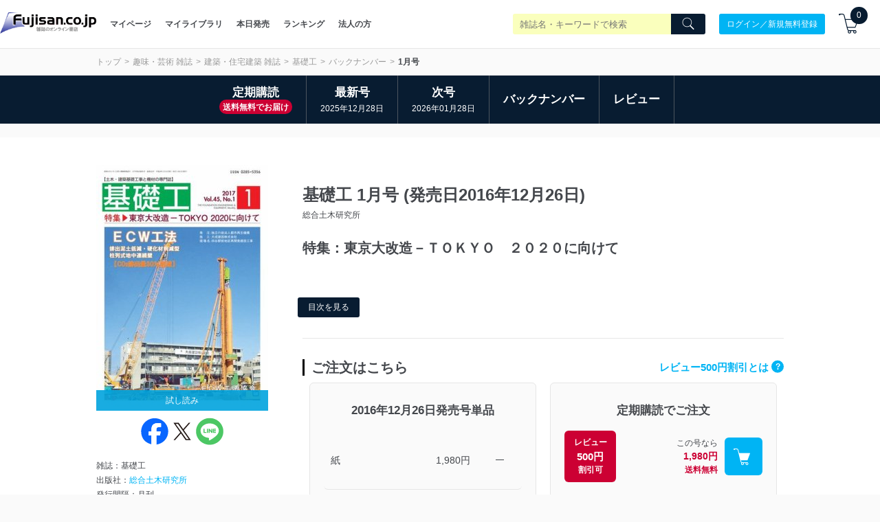

--- FILE ---
content_type: text/html; charset=utf-8
request_url: https://www.fujisan.co.jp/product/1281681615/b/1446807/
body_size: 70885
content:
<!DOCTYPE html>
<html lang="ja">
<head>

  <title>基礎工 1月号 (発売日2016年12月26日) | 雑誌/電子書籍/定期購読の予約はFujisan</title>
  
    <meta name="csrf-param" content="authenticity_token" />
<meta name="csrf-token" content="g0aLNSZDJwAGrJ3qV+oc9cqcGggE8fNuzASSANCgUtYbOa5jKkNZa0c3/TB2ei3kKkd2fkRtP01DnHIpcx614g==" />
        <meta name="description" content="巻頭言　TOKYO２０２０まで３年半：ポイントは何か？・・・家田　仁
報　文　オリンピック・パラリンピックを契機に～さらなる発展に向けた都市鉄道ネットワーク：" />


  
      <meta property="og:title" content="基礎工 1月号 (発売日2016年12月26日)" />
  <meta property="og:description" content="土木・建築工事で地盤や基礎に対して、日々研鑽を積んでいる技術者の要望に応えるべく、調査から設計、その各種基準の解説や施工における新しい工法、機械、材料、新製品開発、海外の工事情報なども含めて、問題点を中心に編集委員会で十分検討を重ねて、特集案を企画し、編集された内容です。" />
    <meta property="og:image" content="https://img.fujisan.co.jp/images/products/backnumbers/1446807_l.jpg" />
  <meta property="og:url" content="https://www.fujisan.co.jp/product/1281681615/b/1446807/" />
  <meta property="og:type" content="article" />
  <meta property="og:locale" content="ja_JP" />
  <meta property="og:site_name" content="雑誌/定期購読の予約はFujisan" />
  <meta property="fb:admins" content="100001342493006,1804106033,670413549" />
  <meta property="fb:page_id" content="159535074068170" />
  <meta name="twitter:card" content="summary" />
  <meta name="twitter:site" content="@Fujisan" />
    <meta name="twitter:image" content="https://img.fujisan.co.jp/images/products/backnumbers/1446807_l.jpg" />



  <meta name="viewport" content="width=device-width" />


    <link rel="canonical" href="https://www.fujisan.co.jp/product/1281681615/b/1446807/" />

    <link rel="preload" as="font" media="all" crossorigin="anonymous" type="font/woff2" href="/catalog_admin/assets/fujisan.woff2" />
    <link rel="preload" as="font" media="all" crossorigin="anonymous" type="font/woff2" href="/catalog_admin/assets/bebasneue_regular-webfont.woff2" />
    <link rel="preload" as="font" media="all" crossorigin="anonymous" type="font/application/vnd.ms-fontobject" href="/catalog_admin/assets/fujisan.eot" />
    <link rel="preload" as="font" media="all" crossorigin="anonymous" type="font/application/vnd.ms-fontobject" href="/catalog_admin/assets/fujisan.eot?#iefix" />
    <link rel="preload" as="font" media="all" crossorigin="anonymous" type="font/woff" href="/catalog_admin/assets/fujisan.woff" />
    <link rel="preload" as="font" media="all" crossorigin="anonymous" type="font/ttf" href="/catalog_admin/assets/fujisan.ttf" />
    <link rel="preload" as="font" media="all" crossorigin="anonymous" type="image/svg+xml"  href="/catalog_admin/assets/fujisan.svg#fujisan" />
    <link rel="preload" as="font" media="all" crossorigin="anonymous" type="font/woff" href="/catalog_admin/assets/bebasneue_regular-webfont.woff" />
      <style type="text/css" media="all">
          .partner-footer{bottom:0;display:inline-block;overflow:hidden;position:fixed;left:0;text-align:left;z-index:2147483644}/*! normalize.css v6.0.0 | MIT License | github.com/necolas/normalize.css */html{line-height:1.15;-ms-text-size-adjust:100%;-webkit-text-size-adjust:100%}article,aside,footer,header,nav,section{display:block}h1{font-size:2em}figcaption,figure,main{display:block}figure{margin:1em 40px}hr{box-sizing:content-box;height:0;overflow:visible}pre{font-family:monospace, monospace;font-size:1em}a{background-color:transparent;-webkit-text-decoration-skip:objects}abbr[title]{border-bottom:none;text-decoration:underline;-webkit-text-decoration:underline dotted;text-decoration:underline dotted}b,strong{font-weight:inherit}b,strong{font-weight:bolder}code,kbd,samp{font-family:monospace, monospace;font-size:1em}dfn{font-style:italic}mark{background-color:#ff0;color:#000}small{font-size:80%}sub,sup{font-size:75%;line-height:0;position:relative;vertical-align:baseline}sub{bottom:-0.25em}sup{top:-0.5em}audio,video{display:inline-block}audio:not([controls]){display:none;height:0}img{border-style:none}svg:not(:root){overflow:hidden}button,input,optgroup,select,textarea{margin:0}button,input{overflow:visible}button,select{text-transform:none}button,html [type="button"],[type="reset"],[type="submit"]{-webkit-appearance:button}button::-moz-focus-inner,[type="button"]::-moz-focus-inner,[type="reset"]::-moz-focus-inner,[type="submit"]::-moz-focus-inner{border-style:none;padding:0}button:-moz-focusring,[type="button"]:-moz-focusring,[type="reset"]:-moz-focusring,[type="submit"]:-moz-focusring{outline:1px dotted ButtonText}legend{box-sizing:border-box;color:inherit;display:table;max-width:100%;padding:0;white-space:normal}progress{display:inline-block;vertical-align:baseline}textarea{overflow:auto}[type="checkbox"],[type="radio"]{box-sizing:border-box;padding:0}[type="number"]::-webkit-inner-spin-button,[type="number"]::-webkit-outer-spin-button{height:auto}[type="search"]{-webkit-appearance:textfield;outline-offset:-2px}[type="search"]::-webkit-search-cancel-button,[type="search"]::-webkit-search-decoration{-webkit-appearance:none}::-webkit-file-upload-button{-webkit-appearance:button;font:inherit}details,menu{display:block}summary{display:list-item}canvas{display:inline-block}template{display:none}[hidden]{display:none}.swiper-container{margin:0 auto;position:relative;overflow:hidden;list-style:none;padding:0;z-index:1;background-color:#fff}.swiper-container-no-flexbox .swiper-slide{float:left}.swiper-container-vertical>.swiper-wrapper{flex-direction:column}.swiper-wrapper{position:relative;width:100%;height:100%;z-index:1;display:flex;transition-property:-webkit-transform;transition-property:transform;transition-property:transform, -webkit-transform;box-sizing:content-box}.swiper-container-android .swiper-slide,.swiper-wrapper{-webkit-transform:translate3d(0px, 0, 0);transform:translate3d(0px, 0, 0)}.swiper-container-multirow>.swiper-wrapper{flex-wrap:wrap}.swiper-container-free-mode>.swiper-wrapper{transition-timing-function:ease-out;margin:0 auto}.swiper-slide{flex-shrink:0;width:100%;height:100%;position:relative;transition-property:-webkit-transform;transition-property:transform;transition-property:transform, -webkit-transform}.swiper-invisible-blank-slide{visibility:hidden}.swiper-container-autoheight,.swiper-container-autoheight .swiper-slide{height:auto}.swiper-container-autoheight .swiper-wrapper{align-items:flex-start;transition-property:height, -webkit-transform;transition-property:transform, height;transition-property:transform, height, -webkit-transform}.swiper-container-3d{-webkit-perspective:1200px;perspective:1200px}.swiper-container-3d .swiper-wrapper,.swiper-container-3d .swiper-slide,.swiper-container-3d .swiper-slide-shadow-left,.swiper-container-3d .swiper-slide-shadow-right,.swiper-container-3d .swiper-slide-shadow-top,.swiper-container-3d .swiper-slide-shadow-bottom,.swiper-container-3d .swiper-cube-shadow{-webkit-transform-style:preserve-3d;transform-style:preserve-3d}.swiper-container-3d .swiper-slide-shadow-left,.swiper-container-3d .swiper-slide-shadow-right,.swiper-container-3d .swiper-slide-shadow-top,.swiper-container-3d .swiper-slide-shadow-bottom{position:absolute;left:0;top:0;width:100%;height:100%;pointer-events:none;z-index:10}.swiper-container-3d .swiper-slide-shadow-left{background-image:linear-gradient(to left, rgba(0,0,0,0.5), transparent)}.swiper-container-3d .swiper-slide-shadow-right{background-image:linear-gradient(to right, rgba(0,0,0,0.5), transparent)}.swiper-container-3d .swiper-slide-shadow-top{background-image:linear-gradient(to top, rgba(0,0,0,0.5), transparent)}.swiper-container-3d .swiper-slide-shadow-bottom{background-image:linear-gradient(to bottom, rgba(0,0,0,0.5), transparent)}.swiper-container-wp8-horizontal,.swiper-container-wp8-horizontal>.swiper-wrapper{touch-action:pan-y}.swiper-container-wp8-vertical,.swiper-container-wp8-vertical>.swiper-wrapper{touch-action:pan-x}.swiper-button-prev,.swiper-button-next{position:absolute;top:50%;width:27px;height:44px;margin-top:-22px;z-index:10;cursor:pointer;background-size:27px 44px;background-position:center;background-repeat:no-repeat}.swiper-button-prev.swiper-button-disabled,.swiper-button-next.swiper-button-disabled{opacity:0.35;cursor:auto;pointer-events:none}.swiper-button-prev,.swiper-container-rtl .swiper-button-next{background-image:url("data:image/svg+xml;charset=utf-8,%3Csvg%20xmlns%3D'http%3A%2F%2Fwww.w3.org%2F2000%2Fsvg'%20viewBox%3D'0%200%2027%2044'%3E%3Cpath%20d%3D'M0%2C22L22%2C0l2.1%2C2.1L4.2%2C22l19.9%2C19.9L22%2C44L0%2C22L0%2C22L0%2C22z'%20fill%3D'%23007aff'%2F%3E%3C%2Fsvg%3E");left:10px;right:auto}.swiper-button-next,.swiper-container-rtl .swiper-button-prev{background-image:url("data:image/svg+xml;charset=utf-8,%3Csvg%20xmlns%3D'http%3A%2F%2Fwww.w3.org%2F2000%2Fsvg'%20viewBox%3D'0%200%2027%2044'%3E%3Cpath%20d%3D'M27%2C22L27%2C22L5%2C44l-2.1-2.1L22.8%2C22L2.9%2C2.1L5%2C0L27%2C22L27%2C22z'%20fill%3D'%23007aff'%2F%3E%3C%2Fsvg%3E");right:10px;left:auto}.swiper-button-prev.swiper-button-white,.swiper-container-rtl .swiper-button-next.swiper-button-white{background-image:url("data:image/svg+xml;charset=utf-8,%3Csvg%20xmlns%3D'http%3A%2F%2Fwww.w3.org%2F2000%2Fsvg'%20viewBox%3D'0%200%2027%2044'%3E%3Cpath%20d%3D'M0%2C22L22%2C0l2.1%2C2.1L4.2%2C22l19.9%2C19.9L22%2C44L0%2C22L0%2C22L0%2C22z'%20fill%3D'%23ffffff'%2F%3E%3C%2Fsvg%3E")}.swiper-button-next.swiper-button-white,.swiper-container-rtl .swiper-button-prev.swiper-button-white{background-image:url("data:image/svg+xml;charset=utf-8,%3Csvg%20xmlns%3D'http%3A%2F%2Fwww.w3.org%2F2000%2Fsvg'%20viewBox%3D'0%200%2027%2044'%3E%3Cpath%20d%3D'M27%2C22L27%2C22L5%2C44l-2.1-2.1L22.8%2C22L2.9%2C2.1L5%2C0L27%2C22L27%2C22z'%20fill%3D'%23ffffff'%2F%3E%3C%2Fsvg%3E")}.swiper-button-prev.swiper-button-black,.swiper-container-rtl .swiper-button-next.swiper-button-black{background-image:url("data:image/svg+xml;charset=utf-8,%3Csvg%20xmlns%3D'http%3A%2F%2Fwww.w3.org%2F2000%2Fsvg'%20viewBox%3D'0%200%2027%2044'%3E%3Cpath%20d%3D'M0%2C22L22%2C0l2.1%2C2.1L4.2%2C22l19.9%2C19.9L22%2C44L0%2C22L0%2C22L0%2C22z'%20fill%3D'%23000000'%2F%3E%3C%2Fsvg%3E")}.swiper-button-next.swiper-button-black,.swiper-container-rtl .swiper-button-prev.swiper-button-black{background-image:url("data:image/svg+xml;charset=utf-8,%3Csvg%20xmlns%3D'http%3A%2F%2Fwww.w3.org%2F2000%2Fsvg'%20viewBox%3D'0%200%2027%2044'%3E%3Cpath%20d%3D'M27%2C22L27%2C22L5%2C44l-2.1-2.1L22.8%2C22L2.9%2C2.1L5%2C0L27%2C22L27%2C22z'%20fill%3D'%23000000'%2F%3E%3C%2Fsvg%3E")}.swiper-button-prev,.swiper-button-next{background-image:none;border-radius:50%;width:40px;height:40px;display:flex;align-items:center;justify-content:center;top:45%}@media screen and (max-width: 576px){.swiper-button-prev,.swiper-button-next{width:35px;height:35px}}.swiper-button-prev:hover,.swiper-button-next:hover{background-color:white;opacity:0.8}.swiper-button-prev svg,.swiper-button-next svg{fill:#081c31}.publisher-cms-swiper{-webkit-padding-before:40px !important;padding-block-start:40px !important;-webkit-padding-after:40px !important;padding-block-end:40px !important;border-bottom:1px solid #eaeaea}@media screen and (max-width: 576px){.publisher-cms-swiper{-webkit-padding-before:30px !important;padding-block-start:30px !important;-webkit-padding-after:30px !important;padding-block-end:30px !important}}.publisher-cms-swiper .swiper-pagination-bullets{bottom:12px !important}@media screen and (max-width: 576px){.publisher-cms-swiper .swiper-pagination-bullets{bottom:8px !important}}.publisher-cms-swiper .swiper-pagination-bullet-active{background-color:#081c31 !important}.swiper-pagination{position:absolute;text-align:center;transition:300ms opacity;-webkit-transform:translate3d(0, 0, 0);transform:translate3d(0, 0, 0);z-index:10}.swiper-pagination.swiper-pagination-hidden{opacity:0}.swiper-pagination-fraction,.swiper-pagination-custom,.swiper-container-horizontal>.swiper-pagination-bullets{bottom:10px;left:0;width:100%}.swiper-pagination-bullets-dynamic{overflow:hidden;font-size:0}.swiper-pagination-bullets-dynamic .swiper-pagination-bullet{-webkit-transform:scale(0.33);transform:scale(0.33);position:relative}.swiper-pagination-bullets-dynamic .swiper-pagination-bullet-active{-webkit-transform:scale(1);transform:scale(1)}.swiper-pagination-bullets-dynamic .swiper-pagination-bullet-active-prev{-webkit-transform:scale(0.66);transform:scale(0.66)}.swiper-pagination-bullets-dynamic .swiper-pagination-bullet-active-prev-prev{-webkit-transform:scale(0.33);transform:scale(0.33)}.swiper-pagination-bullets-dynamic .swiper-pagination-bullet-active-next{-webkit-transform:scale(0.66);transform:scale(0.66)}.swiper-pagination-bullets-dynamic .swiper-pagination-bullet-active-next-next{-webkit-transform:scale(0.33);transform:scale(0.33)}.swiper-pagination-bullet{width:8px;height:8px;display:inline-block;border-radius:100%;background:#000;opacity:0.2}button.swiper-pagination-bullet{border:none;margin:0;padding:0;box-shadow:none;-webkit-appearance:none;-moz-appearance:none;appearance:none}.swiper-pagination-clickable .swiper-pagination-bullet{cursor:pointer}.swiper-pagination-bullet-active{opacity:1;background:#007aff}.swiper-container-vertical>.swiper-pagination-bullets{right:10px;top:50%;-webkit-transform:translate3d(0px, -50%, 0);transform:translate3d(0px, -50%, 0)}.swiper-container-vertical>.swiper-pagination-bullets .swiper-pagination-bullet{margin:6px 0;display:block}.swiper-container-vertical>.swiper-pagination-bullets.swiper-pagination-bullets-dynamic{top:50%;-webkit-transform:translateY(-50%);transform:translateY(-50%);width:8px}.swiper-container-vertical>.swiper-pagination-bullets.swiper-pagination-bullets-dynamic .swiper-pagination-bullet{display:inline-block;transition:200ms top, 200ms -webkit-transform;transition:200ms transform, 200ms top;transition:200ms transform, 200ms top, 200ms -webkit-transform}.swiper-container-horizontal>.swiper-pagination-bullets .swiper-pagination-bullet{margin:0 4px}.swiper-container-horizontal>.swiper-pagination-bullets.swiper-pagination-bullets-dynamic{left:50%;-webkit-transform:translateX(-50%);transform:translateX(-50%);white-space:nowrap}.swiper-container-horizontal>.swiper-pagination-bullets.swiper-pagination-bullets-dynamic .swiper-pagination-bullet{transition:200ms left, 200ms -webkit-transform;transition:200ms transform, 200ms left;transition:200ms transform, 200ms left, 200ms -webkit-transform}.swiper-container-horizontal.swiper-container-rtl>.swiper-pagination-bullets-dynamic .swiper-pagination-bullet{transition:200ms right, 200ms -webkit-transform;transition:200ms transform, 200ms right;transition:200ms transform, 200ms right, 200ms -webkit-transform}.swiper-pagination-progressbar{background:rgba(0,0,0,0.25);position:absolute}.swiper-pagination-progressbar .swiper-pagination-progressbar-fill{background:#007aff;position:absolute;left:0;top:0;width:100%;height:100%;-webkit-transform:scale(0);transform:scale(0);-webkit-transform-origin:left top;transform-origin:left top}.swiper-container-rtl .swiper-pagination-progressbar .swiper-pagination-progressbar-fill{-webkit-transform-origin:right top;transform-origin:right top}.swiper-container-horizontal>.swiper-pagination-progressbar{width:100%;height:4px;left:0;top:0}.swiper-container-vertical>.swiper-pagination-progressbar{width:4px;height:100%;left:0;top:0}.swiper-pagination-white .swiper-pagination-bullet-active{background:#ffffff}.swiper-pagination-progressbar.swiper-pagination-white{background:rgba(255,255,255,0.25)}.swiper-pagination-progressbar.swiper-pagination-white .swiper-pagination-progressbar-fill{background:#ffffff}.swiper-pagination-black .swiper-pagination-bullet-active{background:#000000}.swiper-pagination-progressbar.swiper-pagination-black{background:rgba(0,0,0,0.25)}.swiper-pagination-progressbar.swiper-pagination-black .swiper-pagination-progressbar-fill{background:#000000}.swiper-scrollbar{border-radius:10px;position:relative;-ms-touch-action:none;background:rgba(0,0,0,0.1)}.swiper-container-horizontal>.swiper-scrollbar{position:absolute;left:1%;bottom:3px;z-index:50;height:5px;width:98%}.swiper-container-vertical>.swiper-scrollbar{position:absolute;right:3px;top:1%;z-index:50;width:5px;height:98%}.swiper-scrollbar-drag{height:100%;width:100%;position:relative;background:rgba(0,0,0,0.5);border-radius:10px;left:0;top:0}.swiper-scrollbar-cursor-drag{cursor:move}.swiper-zoom-container{width:100%;height:100%;display:flex;justify-content:center;align-items:center;text-align:center}.swiper-zoom-container>img,.swiper-zoom-container>svg,.swiper-zoom-container>canvas{max-width:100%;max-height:100%;-o-object-fit:contain;object-fit:contain}.swiper-slide-zoomed{cursor:move}.swiper-lazy-preloader{width:42px;height:42px;position:absolute;left:50%;top:50%;margin-left:-21px;margin-top:-21px;z-index:10;-webkit-transform-origin:50%;transform-origin:50%;-webkit-animation:swiper-preloader-spin 1s steps(12, end) infinite;animation:swiper-preloader-spin 1s steps(12, end) infinite}.swiper-lazy-preloader:after{display:block;content:'';width:100%;height:100%;background-image:url("data:image/svg+xml;charset=utf-8,%3Csvg%20viewBox%3D'0%200%20120%20120'%20xmlns%3D'http%3A%2F%2Fwww.w3.org%2F2000%2Fsvg'%20xmlns%3Axlink%3D'http%3A%2F%2Fwww.w3.org%2F1999%2Fxlink'%3E%3Cdefs%3E%3Cline%20id%3D'l'%20x1%3D'60'%20x2%3D'60'%20y1%3D'7'%20y2%3D'27'%20stroke%3D'%236c6c6c'%20stroke-width%3D'11'%20stroke-linecap%3D'round'%2F%3E%3C%2Fdefs%3E%3Cg%3E%3Cuse%20xlink%3Ahref%3D'%23l'%20opacity%3D'.27'%2F%3E%3Cuse%20xlink%3Ahref%3D'%23l'%20opacity%3D'.27'%20transform%3D'rotate(30%2060%2C60)'%2F%3E%3Cuse%20xlink%3Ahref%3D'%23l'%20opacity%3D'.27'%20transform%3D'rotate(60%2060%2C60)'%2F%3E%3Cuse%20xlink%3Ahref%3D'%23l'%20opacity%3D'.27'%20transform%3D'rotate(90%2060%2C60)'%2F%3E%3Cuse%20xlink%3Ahref%3D'%23l'%20opacity%3D'.27'%20transform%3D'rotate(120%2060%2C60)'%2F%3E%3Cuse%20xlink%3Ahref%3D'%23l'%20opacity%3D'.27'%20transform%3D'rotate(150%2060%2C60)'%2F%3E%3Cuse%20xlink%3Ahref%3D'%23l'%20opacity%3D'.37'%20transform%3D'rotate(180%2060%2C60)'%2F%3E%3Cuse%20xlink%3Ahref%3D'%23l'%20opacity%3D'.46'%20transform%3D'rotate(210%2060%2C60)'%2F%3E%3Cuse%20xlink%3Ahref%3D'%23l'%20opacity%3D'.56'%20transform%3D'rotate(240%2060%2C60)'%2F%3E%3Cuse%20xlink%3Ahref%3D'%23l'%20opacity%3D'.66'%20transform%3D'rotate(270%2060%2C60)'%2F%3E%3Cuse%20xlink%3Ahref%3D'%23l'%20opacity%3D'.75'%20transform%3D'rotate(300%2060%2C60)'%2F%3E%3Cuse%20xlink%3Ahref%3D'%23l'%20opacity%3D'.85'%20transform%3D'rotate(330%2060%2C60)'%2F%3E%3C%2Fg%3E%3C%2Fsvg%3E");background-position:50%;background-size:100%;background-repeat:no-repeat}.swiper-lazy-preloader-white:after{background-image:url("data:image/svg+xml;charset=utf-8,%3Csvg%20viewBox%3D'0%200%20120%20120'%20xmlns%3D'http%3A%2F%2Fwww.w3.org%2F2000%2Fsvg'%20xmlns%3Axlink%3D'http%3A%2F%2Fwww.w3.org%2F1999%2Fxlink'%3E%3Cdefs%3E%3Cline%20id%3D'l'%20x1%3D'60'%20x2%3D'60'%20y1%3D'7'%20y2%3D'27'%20stroke%3D'%23fff'%20stroke-width%3D'11'%20stroke-linecap%3D'round'%2F%3E%3C%2Fdefs%3E%3Cg%3E%3Cuse%20xlink%3Ahref%3D'%23l'%20opacity%3D'.27'%2F%3E%3Cuse%20xlink%3Ahref%3D'%23l'%20opacity%3D'.27'%20transform%3D'rotate(30%2060%2C60)'%2F%3E%3Cuse%20xlink%3Ahref%3D'%23l'%20opacity%3D'.27'%20transform%3D'rotate(60%2060%2C60)'%2F%3E%3Cuse%20xlink%3Ahref%3D'%23l'%20opacity%3D'.27'%20transform%3D'rotate(90%2060%2C60)'%2F%3E%3Cuse%20xlink%3Ahref%3D'%23l'%20opacity%3D'.27'%20transform%3D'rotate(120%2060%2C60)'%2F%3E%3Cuse%20xlink%3Ahref%3D'%23l'%20opacity%3D'.27'%20transform%3D'rotate(150%2060%2C60)'%2F%3E%3Cuse%20xlink%3Ahref%3D'%23l'%20opacity%3D'.37'%20transform%3D'rotate(180%2060%2C60)'%2F%3E%3Cuse%20xlink%3Ahref%3D'%23l'%20opacity%3D'.46'%20transform%3D'rotate(210%2060%2C60)'%2F%3E%3Cuse%20xlink%3Ahref%3D'%23l'%20opacity%3D'.56'%20transform%3D'rotate(240%2060%2C60)'%2F%3E%3Cuse%20xlink%3Ahref%3D'%23l'%20opacity%3D'.66'%20transform%3D'rotate(270%2060%2C60)'%2F%3E%3Cuse%20xlink%3Ahref%3D'%23l'%20opacity%3D'.75'%20transform%3D'rotate(300%2060%2C60)'%2F%3E%3Cuse%20xlink%3Ahref%3D'%23l'%20opacity%3D'.85'%20transform%3D'rotate(330%2060%2C60)'%2F%3E%3C%2Fg%3E%3C%2Fsvg%3E")}@-webkit-keyframes swiper-preloader-spin{100%{-webkit-transform:rotate(360deg);transform:rotate(360deg)}}@keyframes swiper-preloader-spin{100%{-webkit-transform:rotate(360deg);transform:rotate(360deg)}}.swiper-container .swiper-notification{position:absolute;left:0;top:0;pointer-events:none;opacity:0;z-index:-1000}.swiper-container-fade.swiper-container-free-mode .swiper-slide{transition-timing-function:ease-out}.swiper-container-fade .swiper-slide{pointer-events:none;transition-property:opacity}.swiper-container-fade .swiper-slide .swiper-slide{pointer-events:none}.swiper-container-fade .swiper-slide-active,.swiper-container-fade .swiper-slide-active .swiper-slide-active{pointer-events:auto}.swiper-container-cube{overflow:visible}.swiper-container-cube .swiper-slide{pointer-events:none;-webkit-backface-visibility:hidden;backface-visibility:hidden;z-index:1;visibility:hidden;-webkit-transform-origin:0 0;transform-origin:0 0;width:100%;height:100%}.swiper-container-cube .swiper-slide .swiper-slide{pointer-events:none}.swiper-container-cube.swiper-container-rtl .swiper-slide{-webkit-transform-origin:100% 0;transform-origin:100% 0}.swiper-container-cube .swiper-slide-active,.swiper-container-cube .swiper-slide-active .swiper-slide-active{pointer-events:auto}.swiper-container-cube .swiper-slide-active,.swiper-container-cube .swiper-slide-next,.swiper-container-cube .swiper-slide-prev,.swiper-container-cube .swiper-slide-next+.swiper-slide{pointer-events:auto;visibility:visible}.swiper-container-cube .swiper-slide-shadow-top,.swiper-container-cube .swiper-slide-shadow-bottom,.swiper-container-cube .swiper-slide-shadow-left,.swiper-container-cube .swiper-slide-shadow-right{z-index:0;-webkit-backface-visibility:hidden;backface-visibility:hidden}.swiper-container-cube .swiper-cube-shadow{position:absolute;left:0;bottom:0px;width:100%;height:100%;background:#000;opacity:0.6;-webkit-filter:blur(50px);filter:blur(50px);z-index:0}.swiper-container-flip{overflow:visible}.swiper-container-flip .swiper-slide{pointer-events:none;-webkit-backface-visibility:hidden;backface-visibility:hidden;z-index:1}.swiper-container-flip .swiper-slide .swiper-slide{pointer-events:none}.swiper-container-flip .swiper-slide-active,.swiper-container-flip .swiper-slide-active .swiper-slide-active{pointer-events:auto}.swiper-container-flip .swiper-slide-shadow-top,.swiper-container-flip .swiper-slide-shadow-bottom,.swiper-container-flip .swiper-slide-shadow-left,.swiper-container-flip .swiper-slide-shadow-right{z-index:0;-webkit-backface-visibility:hidden;backface-visibility:hidden}.swiper-container-coverflow .swiper-wrapper{-ms-perspective:1200px}*{-webkit-appearance:none;-moz-appearance:none;appearance:none;padding:0;margin:0;box-sizing:border-box}*:focus{outline:none}ul{list-style:none}html{font-size:62.5%;width:100%;overflow-x:hidden;-moz-osx-font-smoothing:grayscale;-webkit-font-smoothing:antialiased;text-rendering:optimizeLegibility}select{text-rendering:auto !important}body{width:100%;overflow-x:hidden;font-size:1.2rem;background:#fafafa;color:#44474c;font-family:sans-serif;text-align:left;-webkit-text-size-adjust:100%}a,button{color:#44474c;text-decoration:none;-webkit-touch-callout:none}@media screen and (min-width: 769px){a:hover,button:hover{opacity:.8;text-decoration:none}}.bebas{font-family:bebas_neue_regularregular;font-weight:bold;letter-spacing:.08em}.l-container{max-width:1040px;margin:0 auto;padding:0 20px}@media screen and (max-width: 998px){.l-container{width:100%;margin:0;padding:0 15px}}.view-desktop{display:block}@media screen and (max-width: 576px){.view-desktop{display:none}}.view-mobile{display:none}@media screen and (max-width: 576px){.view-mobile{display:block}}.img-responsive{display:inline-block;height:auto;min-height:125px;width:100%}h1,h2,h3,h4,h5{font-weight:normal}.label{width:100%;padding:8px 15px;font-size:1.2rem;color:000;background:#fff;text-align:center}.label--brand{background:#081c31;color:#fff}.breadcrumb{padding:10px 0;border-top:1px solid #e6e6e6;border-bottom:1px solid #e6e6e6}@media screen and (max-width: 576px){.breadcrumb{border-top:0}}.breadcrumb .breadcrumb-container{display:flex;align-items:center;justify-content:space-between;flex-wrap:wrap}.breadcrumb .breadcrumb-container ul,.breadcrumb .breadcrumb-container ol{margin:0;padding:0;display:flex;flex-wrap:wrap;list-style:none}@media screen and (max-width: 576px){.breadcrumb .breadcrumb-container ul,.breadcrumb .breadcrumb-container ol{width:100%}}.breadcrumb .breadcrumb-container ul li,.breadcrumb .breadcrumb-container ol li{line-height:1.5}.breadcrumb .breadcrumb-container ul li a,.breadcrumb .breadcrumb-container ol li a{color:#999999}.breadcrumb .breadcrumb-container ul li a:after,.breadcrumb .breadcrumb-container ol li a:after{content:'>';display:inline-block;padding:0 5px}.breadcrumb .breadcrumb-container .sns-area{width:55px}@media screen and (max-width: 576px){.breadcrumb .breadcrumb-container .sns-area{width:120px;margin:10px auto 0 auto}}.breadcrumb .breadcrumb-container .sns-area ul li a.campaign-sns{display:flex;font-size:1.3rem;color:#fff;justify-content:center;align-items:center;border-radius:100%;width:25px;height:25px}@media screen and (max-width: 576px){.breadcrumb .breadcrumb-container .sns-area ul li a.campaign-sns{font-size:2rem;width:40px;height:40px}}.breadcrumb .breadcrumb-container .sns-area ul li a.campaign-sns.twitter{background-color:#1cbde5}.breadcrumb .breadcrumb-container .sns-area ul li a.campaign-sns.facebook{background-color:#3b57a2}.breadcrumb .breadcrumb-container .sns-area ul li a.campaign-sns:after{content:none}.breadcrumb .breadcrumb-container .sns-area ul li:last-child{margin-left:5px}@media screen and (max-width: 576px){.breadcrumb .breadcrumb-container .sns-area ul li:last-child{margin-left:20px}}.l-align-l{text-align:left}.l-align-c{text-align:center}.l-align-r{text-align:right}.l-row{display:flex;flex-wrap:wrap}.l-row:after,.l-row:before{display:none}.title-bg{background:#081c31;color:#ffffff;font-size:1.6rem;margin:0;line-height:50px}@media screen and (max-width: 576px){.title-bg{line-height:45px}}.title-bg h1{font-weight:bold;font-size:1.6rem;margin:0}@media screen and (max-width: 576px){.title-bg h1{font-size:1.4rem}}.title-bg h1 .icons8-fairytale{color:#ffd700}.title-bg.white{background:white;color:#44474c}@media screen and (max-width: 576px){.title-bg.white{text-align:center}}.title-bg.center{text-align:center}.title-aside{font-weight:bold;font-size:2.0rem;text-align:center;line-height:1.6;color:#fff}@media screen and (max-width: 576px){.title-aside{font-size:1.4rem;font-weight:normal}}.sec-mgn{margin-bottom:60px}@media screen and (max-width: 576px){.sec-mgn{margin-bottom:15px}}h1.tadayomi-groups,h1.issue-appendixes{font-weight:bold;font-size:17px;margin-bottom:10px}@-webkit-keyframes fade-in{0%{display:none;opacity:0}1%{display:block;opacity:0}100%{display:block;opacity:1}}@keyframes fade-in{0%{display:none;opacity:0}1%{display:block;opacity:0}100%{display:block;opacity:1}}.mgn-t--l{padding-top:80px}@media screen and (max-width: 576px){.mgn-t--l{padding-top:40px}}.mgn-t--m{padding-top:60px}@media screen and (max-width: 576px){.mgn-t--m{padding-top:30px}}.mgn-t--s,.search-filter-header{padding-top:30px}@media screen and (max-width: 576px){.mgn-t--s,.search-filter-header{padding-top:20px}}.mgn-t--xs,.button-wrapper button.issue-appendix-search-btn,.button-wrapper button.load-more-issue-appendixes{padding-top:20px}@media screen and (max-width: 576px){.mgn-t--xs,.button-wrapper button.issue-appendix-search-btn,.button-wrapper button.load-more-issue-appendixes{padding-top:10px}}.mgn-t--xxs{padding-top:10px}@media screen and (max-width: 576px){.mgn-t--xxs{padding-top:5px}}.mgn-b--l{padding-bottom:80px}@media screen and (max-width: 576px){.mgn-b--l{padding-bottom:40px}}.mgn-b--m{padding-bottom:60px}@media screen and (max-width: 576px){.mgn-b--m{padding-bottom:30px}}.mgn-b--s{padding-bottom:30px}@media screen and (max-width: 576px){.mgn-b--s{padding-bottom:20px}}@media screen and (max-width: 576px){.mobile-mgn-b--s{padding-bottom:20px}}.mgn-b--xs,.search-filter-header,.button-wrapper button.issue-appendix-search-btn,.button-wrapper button.load-more-issue-appendixes{padding-bottom:20px}@media screen and (max-width: 576px){.mgn-b--xs,.search-filter-header,.button-wrapper button.issue-appendix-search-btn,.button-wrapper button.load-more-issue-appendixes{padding-bottom:10px}}.mgn-b--xxs{padding-bottom:10px}@media screen and (max-width: 576px){.mgn-b--xxs{padding-bottom:5px}}.mgn-l--l{padding-left:80px}@media screen and (max-width: 576px){.mgn-l--l{padding-left:40px}}.mgn-l--m{padding-left:60px}@media screen and (max-width: 576px){.mgn-l--m{padding-left:30px}}.mgn-l--s{padding-left:30px}@media screen and (max-width: 576px){.mgn-l--s{padding-left:20px}}.mgn-l--xs{padding-left:20px}@media screen and (max-width: 576px){.mgn-l--xs{padding-left:10px}}.mgn-l--xxs{padding-left:10px}@media screen and (max-width: 576px){.mgn-l--xxs{padding-left:5px}}.mgn-r--l{padding-right:80px}@media screen and (max-width: 576px){.mgn-r--l{padding-right:40px}}.mgn-r--m{padding-right:60px}@media screen and (max-width: 576px){.mgn-r--m{padding-right:30px}}.mgn-r--s{padding-right:30px}@media screen and (max-width: 576px){.mgn-r--s{padding-right:20px}}.mgn-r--xs{padding-right:20px}@media screen and (max-width: 576px){.mgn-r--xs{padding-right:10px}}.mgn-r--xxs{padding-right:10px}@media screen and (max-width: 576px){.mgn-r--xxs{padding-right:5px}}.text-24{font-size:2.4rem;line-height:1.3}@media screen and (max-width: 576px){.text-24{font-size:1.9rem}}.text-20{font-size:2rem;line-height:1.3}@media screen and (max-width: 576px){.text-20{font-size:1.6rem}}.text-14{font-size:1.4rem;line-height:1.7}@media screen and (max-width: 576px){.text-14{font-size:1.3rem}}.text-b{font-weight:bold}.text-center{text-align:center}.global-header--desktop{display:none}@media screen and (min-width: 981px){.global-header--desktop{display:block;z-index:2;position:relative}}.global-header--mobile{display:none}@media screen and (max-width: 980px){.global-header--mobile{display:block}}.global-header .global-header-top .global-header-inner{min-height:70px}.global-header{background:#fff}.global-header .global-header-inner{height:70px;width:100%;display:flex;align-items:center;justify-content:center;padding:0 30px;position:relative}@media screen and (min-width: 980px) and (max-width: 1600px){.global-header .global-header-inner{padding:0 15px;justify-content:flex-start}}.global-header .global-header-logo{width:140px;position:absolute;left:30px;top:50%;-webkit-transform:translate(0, -50%);transform:translate(0, -50%)}@media screen and (min-width: 980px) and (max-width: 1600px){.global-header .global-header-logo{left:auto;position:static;top:auto;-webkit-transform:inherit;transform:inherit;margin-right:20px}}.global-header .global-header-logo h1{margin:0}@media screen and (max-width: 576px){.global-header .global-header-logo{width:80px}}.global-header .global-header-logo img{max-width:100%;height:auto}.global-header .global-header-nav-main nav{display:flex;margin:0 -20px;font-weight:bold}@media screen and (min-width: 980px) and (max-width: 1300px){.global-header .global-header-nav-main nav{margin:0 -10px}}.global-header .global-header-nav-main nav a{padding:20px}@media screen and (min-width: 980px) and (max-width: 1300px){.global-header .global-header-nav-main nav a{padding:20px 10px}}.global-header .global-header-right{display:flex;position:absolute;right:30px;top:50%;-webkit-transform:translate(0, -50%);transform:translate(0, -50%)}.global-header .global-header-account{margin:auto 0 auto 20px;max-width:160px}.global-header .global-header-account .btn{height:30px;font-size:1.15rem}.global-header .global-header-account a:link.btn--primary-secondary{color:#fff}.global-header .global-header-account .text{font-size:1.2rem;line-height:1.2rem}.global-header .global-header-cart{position:relative;margin:auto 0 auto 20px}@media screen and (min-width: 980px) and (max-width: 1100px){.global-header .global-header-cart{margin-left:10px}}.global-header .global-header-cart .global-header-cart-icon{font-size:3rem;color:#081c31}.global-header .global-header-cart .cart-num{position:absolute;top:-8px;right:-12px;background:#081c31;color:#fff;display:flex;align-items:center;justify-content:center;width:25px;height:25px;border-radius:100%;font-size:1.2rem}.global-header .global-header-cart.in .cart-num{background:#00b4f4}.global-header .global-header-search{position:relative;width:280px;height:30px;margin:auto 0}@media screen and (min-width: 980px) and (max-width: 1100px){.global-header .global-header-search{width:200px}}.global-header .global-header-search .form-input input{width:100%;height:30px}.global-header .global-header-search .form-input input[name="qk"]{background-color:#faffbd}.global-header .global-header-search .form-button .btn{width:50px;height:30px;display:flex}.global-header .global-header-search .form-button .btn em.icons8-search{display:flex}.global-header .global-header-search .form-button .btn i{font-size:1.5rem}.global-header .global-header-bottom{border-top:1px solid #e6e6e6}.global-header .global-header-bottom .global-header-inner{display:flex;justify-content:center;font-size:1.2rem;height:50px}.global-header .dd-menu>ul{margin:0 -20px;display:flex;justify-content:center}.global-header .dd-menu>ul>li{position:relative}.global-header .dd-menu>ul>li a{padding:18px 18px;display:block}.global-header .dd-menu>ul>li:last-child a{padding:18px 25px 18px 20px}.global-header .dd-menu>ul i.arrow{width:0;height:0;border-style:solid;border-width:6px 3px 0 3px;border-color:#000000 transparent transparent transparent;position:absolute;top:21px;right:9px}.global-header .dd-menu>ul .dd-menu-sub{display:none;position:absolute;left:-50px;right:0;opacity:0;max-height:500px;overflow-y:scroll;overflow-x:hidden;min-width:220px}.global-header .dd-menu>ul .dd-menu-sub::-webkit-scrollbar{width:14px}.global-header .dd-menu>ul .dd-menu-sub::-webkit-scrollbar-track{border:4px solid transparent;background-clip:content-box}.global-header .dd-menu>ul .dd-menu-sub::-webkit-scrollbar-thumb{background:rgba(200,200,200,0.9);border-radius:10px}.global-header .dd-menu>ul .dd-menu-sub::-webkit-scrollbar-thumb:hover{background:#969696}.global-header .dd-menu>ul .dd-menu-sub ul{margin:0;padding:20px 0;background:#081c31}.global-header .dd-menu>ul .dd-menu-sub ul li{width:235px}.global-header .dd-menu>ul .dd-menu-sub ul li a{line-height:30px;text-align:left;padding:0 0 0 10px;background:#081c31;color:#fff;display:block;font-weight:bold}.global-header .dd-menu>ul .dd-menu-sub ul li a:hover{opacity:1;color:#081c31;background:#fff}.global-header .dd-menu>ul>li:hover a{color:#fff;background:#081c31;opacity:1}.global-header .dd-menu>ul>li:hover a i.arrow{border-color:#fff transparent transparent transparent}.global-header .dd-menu>ul>li:hover .dd-menu-sub{display:block;opacity:1;-webkit-animation-duration:0.2s;animation-duration:0.2s;-webkit-animation-name:fade-in;animation-name:fade-in}.global-header--mobile{position:relative}.global-header--mobile .label{padding:9px 10px;font-size:1rem}.global-header--mobile .btn-menu{color:#081c31}.global-header--mobile .global-header--mobile-inner{position:relative;background:#fff;height:60px;width:100%;display:flex;justify-content:center;align-items:center}.global-header--mobile .global-header--mobile-logo{width:138px}.global-header--mobile .global-header--mobile-logo h1{margin:0}.global-header--mobile .global-header--mobile-logo img{display:inline-block;max-width:100%;height:auto}.global-header--mobile .global-header-nav-btn{background:transparent;box-shadow:none;border:none;cursor:pointer;width:26px;height:19px;position:absolute;top:50%;left:15px;margin:-9px 0 0}.global-header--mobile .global-header-nav-btn .global-header-nav-btn-inner{position:relative;width:26px;height:19px}.global-header--mobile .global-header-nav-btn span{width:100%;height:1px;display:block;background:#081c31;transition:.8s;position:absolute}.global-header--mobile .global-header-nav-btn span:nth-child(1){top:0}.global-header--mobile .global-header-nav-btn span:nth-child(2){top:9px}.global-header--mobile .global-header-nav-btn span:nth-child(3){bottom:0}.global-header--mobile .global-header--mobile-nav-top{height:60px;background:#081c31}.global-header--mobile .global-header--mobile-nav{width:220px;height:100%;transition:all 0.2s;-webkit-transform:translate(-220px);transform:translate(-220px);position:fixed;top:0;left:0;z-index:1000;background:#081c31;text-align:left}.global-header--mobile .global-header--mobile-nav .global-header-nav-btn span{background:#fff}.global-header--mobile .global-header--mobile-nav .global-header--mobile-nav-inner{padding:0 0 20px 20px;overflow:scroll;height:100%}.global-header--mobile .global-header--mobile-nav .global-header--mobile-nav-inner .side_menu_about{font-size:1.2em;font-weight:bold;color:white;margin-bottom:20px}.global-header--mobile .global-header--mobile-nav .global-header--mobile-nav-inner p{color:white;margin:0 10px 20px 0;line-height:1.5}.global-header--mobile .global-header--mobile-nav nav{padding:12px 0;border-top:1px solid #fff}.global-header--mobile .global-header--mobile-nav nav:first-child{border-top:0;padding:0}.global-header--mobile .global-header--mobile-nav nav:last-child{padding:12px 0 50px 0}.global-header--mobile .global-header--mobile-nav nav a{padding:12px 0;color:#fff;display:block;font-size:1.3rem}.global-header--mobile .global-header--mobile-nav nav.welcome{color:white;font-weight:bold;padding:12px 0 24px;color:#fff;font-size:1.3rem}.global-header--mobile .global-header--mobile-nav nav.welcome a{display:inline}.global-header--mobile .global-header--mobile-nav.open{-webkit-transform:translate(0);transform:translate(0)}.global-header--mobile .global-header--mobile-nav.open .global-header-nav-btn{top:20px;left:20px;margin:0}.global-header--mobile .global-header--mobile-nav.open .global-header-nav-btn span.line--01{-webkit-transform:translateY(9px) rotate(-45deg);transform:translateY(9px) rotate(-45deg)}.global-header--mobile .global-header--mobile-nav.open .global-header-nav-btn span.line--02{opacity:0}.global-header--mobile .global-header--mobile-nav.open .global-header-nav-btn span.line--03{-webkit-transform:translateY(-9px) rotate(45deg);transform:translateY(-9px) rotate(45deg)}.global-header--mobile .global-header-cart{position:absolute;right:15px;top:50%;-webkit-transform:translate(0%, -50%);transform:translate(0%, -50%)}body.fms-amp .global-header--mobile{display:block}#mobileHeader .global-header--mobile-logo{flex-shrink:0;width:118px}#mobileHeader .global-header-account{margin-left:14px}#mobileHeader .global-header--mobile-inner{place-items:center;justify-content:space-between;width:100vw;padding-inline:10px}#mobileHeader .btn{width:147px;font-size:11px}@media screen and (max-width: 385px){#mobileHeader .btn{width:86px;padding:0}}#mobileHeader .global-header--mobile-nav{right:0;left:auto;-webkit-transform:translateX(100%);transform:translateX(100%);transform:translateX(100%)}#mobileHeader .global-header--mobile-nav.open{-webkit-transform:translateX(0%);transform:translateX(0%);transform:translateX(0%)}#mobileHeader .global-header-cart{position:relative;top:unset;right:unset;margin:0;-webkit-transform:none;transform:none}#mobileHeader .cart-num{top:-3px;right:-3px;width:18px;height:18px}#mobileHeader .f-header__hamburgerButton{position:static;margin:0}.f-header__rightArea{display:flex;gap:8px;place-content:center;place-items:center}.f-header__rightArea .header-mui-icon-wrapper{display:flex;flex-wrap:wrap;width:40px;height:46px;justify-content:center;align-items:end}.f-header__rightArea .header-mui-icon-wrapper.my-page{width:50px}.f-header__rightArea .header-mui-icon-wrapper .header-mui-icon{display:block;width:35px;height:35px}.f-header__rightArea .header-mui-icon-wrapper .header-mui-icon-text{white-space:nowrap;font-size:0.7em}.f-header__rightArea .header-mui-icon-wrapper button{height:35px;width:26px}.f-header__rightArea .header-mui-icon-wrapper .global-header-cart-icon{min-height:35px;height:35px}@media screen and (max-width: 385px){.f-hideMinimumSize{display:none}}.global-footer .global-footer-top{font-size:1.2rem}@media screen and (max-width: 576px){.global-footer .global-footer-top{font-size:1.3rem}}@media screen and (max-width: 576px){.global-footer .global-footer-top .l-container{padding:0;width:100%}}.global-footer .global-footer-top .nav-main{border-radius:0}.global-footer .global-footer-top .nav-row{display:flex}.global-footer .global-footer-top .nav-row>a{width:50%;background:#081c31;color:#fff;display:block;font-weight:bold;padding:18px 30px 19px;border-right:1px solid #fff;position:relative;text-align:left;margin-right:0.5px}@media screen and (max-width: 576px){.global-footer .global-footer-top .nav-row>a{padding:15px;text-align:center}}.global-footer .global-footer-top .nav-row>a:after{position:absolute;content:'';max-width:100%;min-width:1px;height:1px;background:#fff;bottom:1px;left:30px;right:0}@media screen and (max-width: 576px){.global-footer .global-footer-top .nav-row>a:after{left:0px}}.global-footer .global-footer-top .nav-row>a:last-child{border-right:none}.global-footer .global-footer-top .nav-row>a:last-child:after{left:0;right:30px}@media screen and (max-width: 576px){.global-footer .global-footer-top .nav-row>a:last-child:after{right:0px}}.global-footer .global-footer-top .nav-row>a:hover{opacity:.8}.global-footer .global-footer-top .nav-row:last-child>a:after{display:none}.global-footer .global-footer-top .nav-hr{display:flex;justify-content:center;margin:0 -15px;padding:30px 0 60px;flex-wrap:wrap}.global-footer .global-footer-top .nav-hr a{font-size:1.2rem;color:#999;text-decoration:underline;display:inline-block;padding:0 20px}.global-footer .global-footer-top .nav-hr a:hover{text-decoration:none}@media screen and (max-width: 980px){.global-footer .global-footer-top .nav-hr{margin:0;padding:20px 10px}.global-footer .global-footer-top .nav-hr a{padding:5px 10px}}@media screen and (max-width: 576px){.global-footer .global-footer-top .nav-hr{margin:0;padding:20px 0}.global-footer .global-footer-top .nav-hr a{padding:5px 10px}}.global-footer .global-footer__bottom{border-top:1px solid #e6e6e6;color:#999;background:#fff;padding:15px 0 12px}.global-footer .global-footer__bottom .global-footer__bottom__row{display:flex;justify-content:space-between;align-items:center}.global-footer .global-footer__bottom .global-footer__bottom__row .copyright{padding:0 20px}.global-footer .logo{width:120px}.global-footer .logo img{max-width:100%;height:auto}.global-footer .privacy{width:38px}.global-footer .privacy img{max-width:100%;display:inline-block;height:auto}.footer-copy{background:#081c31;padding:25px 0}.footer-copy .sns-link{display:flex;justify-content:center;margin:0 -15px}.footer-copy .sns-link .sns{padding:0 15px}.footer-copy .sns-link .sns a{display:flex;font-size:2rem;color:#fff;justify-content:center;align-items:center;border-radius:100%;width:50px;height:50px}@media screen and (max-width: 576px){.footer-copy .sns-link .sns a{width:40px;height:40px}}.footer-copy .sns-link .sns--twitter a{background:#1cbde5}.footer-copy .sns-link .sns--facebook a{background:#3b57a2}.footer-copy .sns-link .sns--instagram a{background:#dd2773}.footer-copy .copyright{padding-top:20px;color:#fff;font-size:1.2rem;text-align:center}.text{font-size:1.4rem;line-height:1.8}@media screen and (max-width: 576px){.text{font-size:1.3rem}}.text--s{font-size:1.1rem}@media screen and (max-width: 576px){.text--s{font-size:1rem}}.text--l{font-size:2rem}@media screen and (max-width: 576px){.text--l{font-size:1.5rem}}.text--xl{font-size:2.4rem}@media screen and (max-width: 576px){.text--xl{font-size:1.9rem}}.text--xxl{font-size:5.4rem}@media screen and (max-width: 576px){.text--xxl{font-size:2.7rem}}.text--xxxl{font-size:7.2rem}@media screen and (max-width: 576px){.text--xxxl{font-size:3.6rem}}.text--bold{font-weight:bold}.text--center{text-align:center}.text--blue{color:#00b4f4 !important}.text--gray{color:#999}.text--red{color:#c03 !important}.title-label{color:#fff;background:#081c31;font-size:1.4rem;padding:0 20px;height:50px;font-weight:bold;text-align:center;display:flex;justify-content:center;align-items:center}@media screen and (max-width: 576px){.title-label{font-size:1.3rem}}.btn{text-align:center;color:#fff;border:1px solid transparent;border-radius:3px;padding:5px 10px;display:flex;align-items:center;justify-content:center;font-size:1.8rem;position:relative;cursor:pointer}.btn i{margin-right:10px;font-size:2rem}.btn .icons-left{margin-right:0;font-size:2rem;position:absolute;top:50%;left:10px;-webkit-transform:translate(0, -50%);transform:translate(0, -50%)}@media screen and (max-width: 576px){.btn{font-size:1.2rem}}.btn--primary{color:#fff;background:#081c31}.btn--primary-secondary{color:#fff;background:#00b4f4}.btn--primary-secondary.disabled{background:#f2f2f2;cursor:default}.btn--white{background:#fff;color:#00b4f4}.btn--gray{background:#B2BABB;color:white}.btn--wborder{border-color:#fff}.btn--bkborder{border-color:#000;background:#fff;color:#000}.btn--grawhite{background-color:#00b4f4;background-image:linear-gradient(to top, #f6f6f6 0%, #fff 100%);border:1px solid #e8e8e8;color:#000}.btn--wide{width:100%}.btn--float{width:110px;height:110px;color:#fff;position:fixed;right:0;bottom:0;overflow:hidden;text-align:center;z-index:1}.btn--float .btn--float__inner{right:-20px;bottom:-20px;border-radius:100%;width:110px;height:110px;background:#00b4f4;font-size:1.3rem;font-weight:bold;position:relative;line-height:1.4;padding:17px 10px 0 0}.btn--float .btn--float__inner.primary{background:#081c31}.btn--float i{display:inline-block;margin-bottom:5px;font-size:2rem}.card-book{max-width:400px;width:100%;line-height:1.5;display:inline-table}.card-book .card-book-row{display:flex;flex-wrap:wrap}@media screen and (min-width: 577px) and (max-width: 915px){.card-book .card-book-row{display:block}}@media screen and (max-width: 915px){.card-book .card-book-row.book-cover-list{display:block}}.card-book .card-book-wrap{display:flex;flex-direction:column;align-items:flex-start;padding:0;gap:15px}.card-book .card-book-wrap .card-book-head{width:100%;min-height:28px;display:flex;align-items:center;gap:5px}.card-book .card-book-wrap .card-book-head .card-book-head-l{width:5px;align-self:stretch;background-color:#081C31}.card-book .card-book-wrap .card-book-head .card-book-head-r{display:flex;flex-direction:column;align-items:flex-start;align-self:stretch;flex:1 0 0;gap:5px;color:#000;font-family:Inter;font-style:normal;font-weight:normal}.card-book .card-book-wrap .card-book-head .card-book-head-r .card-book-head-r-name{font-size:14px;line-height:14px;align-self:stretch}.card-book .card-book-wrap .card-book-head .card-book-head-r .card-book-head-r-publisher{font-size:10px;line-height:10px;align-self:stretch;font-weight:normal}.card-book .card-book-wrap .card-book-body{display:flex;align-content:flex-start;gap:10px;align-self:stretch;flex-wrap:wrap}@media screen and (max-width: 915px){.card-book .card-book-wrap .card-book-body{width:100%;flex-direction:column}}@media screen and (max-width: 576px){.card-book .card-book-wrap .card-book-body.card-book-body-show{width:100%;align-content:initial;flex-direction:column;align-items:center}}.card-book .card-book-wrap .card-book-body .card-book-body-l{width:140px;height:auto}.card-book .card-book-wrap .card-book-body .card-book-body-l .card-book-thumb{position:relative}.card-book .card-book-wrap .card-book-body .card-book-body-r{display:flex;flex-direction:column;align-items:flex-start;flex:1;width:190px;min-height:100%;gap:10px;font-family:Inter;font-style:normal}.card-book .card-book-wrap .card-book-body .card-book-body-r .card-book-body-r-issue{align-self:stretch;font-size:12px;font-weight:normal;line-height:15px;color:#44474c}.card-book .card-book-wrap .cover-tag-names-list{margin-top:initial}@media screen and (min-width: 916px){.card-book .card-book-wrap .cover-tag-names-list{max-width:340px}}.card-book .card-book-purchase-choice{display:flex;flex-direction:column;align-items:flex-start;width:100%;border-radius:5px;border:1px solid #e6e6e6;align-items:center}.card-book .card-book-purchase-choice .card-book-purchase-choice-row{display:flex;justify-content:space-between;width:100%;height:50px;align-items:center;border-top:1px solid #e6e6e6;padding:0px  10px;gap:16px}.card-book .card-book-purchase-choice .card-book-purchase-choice-row:first-child{border-top:none}.card-book .card-book-purchase-choice .card-book-purchase-choice-row .card-book-purchase-choice-text{display:flex;width:100%;justify-content:space-between;align-items:center;align-content:center;font-size:13px;font-weight:bold;line-height:16px}.card-book .card-book-purchase-choice .card-book-purchase-choice-row .card-book-purchase-choice-text .card-book-purchase-media-type{flex-wrap:wrap}.card-book .card-book-purchase-choice .card-book-purchase-choice-row .card-book-purchase-choice-text .card-book-purchase-media-type .card-book-text-digital{display:inline-block}.card-book .card-book-purchase-choice .card-book-purchase-choice-row .btn{width:33px;height:33px}.card-book .card-book-purchase-choice .card-book-purchase-choice-row .btn i{margin:0}.card-book .card-book-l{width:120px}@media screen and (min-width: 577px) and (max-width: 915px){.card-book .card-book-l{margin:0 auto}}@media screen and (max-width: 576px){.card-book .card-book-l{width:100px}}.card-book .card-book-thumb{position:relative}.card-book .card-book-thumb .card-book-thumb-label{position:absolute;bottom:0;left:0;width:100%;height:26px;color:#fff;background:rgba(0,163,222,0.9);font-size:1.1rem;font-weight:bold;text-align:center;display:flex;justify-content:center;align-items:center;padding:0 5px}.card-book .card-book-thumb .card-book-description-circle{position:absolute;bottom:-10px;right:-30px;padding:0 5px 0}@media screen and (max-width: 576px){.card-book .card-book-thumb .card-book-description-circle{padding:0 2.5px 0;right:-20px;bottom:-5px}}.card-book .card-book-thumb .card-book-description-circle .circle{width:50px;height:50px;display:flex;align-items:center;justify-content:center;flex-flow:column;background:#00b4f4;color:#fff;border-radius:100%;text-align:center;font-size:1rem;line-height:1;border:2px solid white}@media screen and (max-width: 576px){.card-book .card-book-thumb .card-book-description-circle .circle{font-size:.8rem;width:40px;height:40px}}.card-book .card-book-thumb .card-book-description-circle .circle .circle-num{font-weight:bold;font-size:1.4rem}@media screen and (max-width: 576px){.card-book .card-book-thumb .card-book-description-circle .circle .circle-num{font-size:1.1rem}}.card-book .card-book-thumb .card-book-description-circle .circle .circle-icon{font-size:2rem}.card-book .card-book-r{font-size:1.4rem;margin-left:15px;flex:1;min-height:100%}@media screen and (min-width: 577px) and (max-width: 915px){.card-book .card-book-r{margin-left:0;margin-top:10px;max-width:100%}}@media screen and (max-width: 576px){.card-book .card-book-r{font-size:1.1rem}}.card-book .card-book-r .card-book-name{display:flex;align-items:center;flex-wrap:wrap}@media screen and (min-width: 577px) and (max-width: 980px){.card-book .card-book-r .card-book-name{justify-content:center}}.card-book .card-book-r .card-book-name .card-book-name-i{display:flex;align-items:center;flex-wrap:wrap;font-size:2rem;margin-right:10px}.card-book .card-book-r .card-book-name .card-book-name-i.card-book-name-i--gold{color:#ffd700}.card-book .card-book-r .card-book-name .card-book-name-i.card-book-name-i--silver{color:#c0c0c0}.card-book .card-book-r .card-book-name .card-book-name-i.card-book-name-i--bronze{color:#c47222}.card-book .card-book-r .card-book-name .card-book-name-i .ranking-number{background-color:#081c31;color:white;width:22px;height:22px;font-size:1.2rem;font-style:normal;font-weight:bold;text-align:center;padding-top:1px}.card-book .card-book-r .card-book-title{font-size:1.6rem;font-weight:bold;margin:10px 0}@media screen and (min-width: 577px) and (max-width: 980px){.card-book .card-book-r .card-book-title{text-align:center}}@media screen and (max-width: 576px){.card-book .card-book-r .card-book-title{font-size:1.5rem}}.card-book .card-book-r .card-book-description .card-book-description-row{display:flex;flex-wrap:wrap;justify-content:space-between}@media screen and (min-width: 577px) and (max-width: 980px){.card-book .card-book-r .card-book-description .card-book-description-row{display:block;justify-content:center;text-align:center}}@media screen and (min-width: 577px) and (max-width: 980px){.card-book .card-book-r .card-book-description .card-book-description-row-search{display:block;justify-content:center;text-align:center}}.card-book .card-book-r .card-book-description .card-book-description-l{font-size:1.2rem}@media screen and (max-width: 576px){.card-book .card-book-r .card-book-description .card-book-description-l{font-size:1.1rem}}.card-book .card-book-r .card-book-description .card-book-description-l .card-book-description-l-publiser{margin-top:5px;margin-bottom:5px}.card-book .card-book-r .card-book-description .card-book-description-l .card-book-description-l-subscription{margin-top:4px;margin-bottom:10px}.card-book .card-book-r .card-book-description .card-book-description-l .card-book-description-l-subscription .subscription-icon{display:inline-block;margin-top:10px}.card-book .card-book-r .card-book-description .card-book-description-l .card-book-description-l-subscription .subscription-icon i.icon-box{font-size:2rem;border-style:solid;padding:0 5px;border-radius:5px;border-width:1px}.card-book .card-book-r .card-book-description .card-book-description-l .card-book-description-l-subscription .subscription-icon span{margin-right:10px}.card-book .card-book-r .card-book-description .card-book-description-b{font-size:1.2rem;margin-top:15px}@media screen and (max-width: 576px){.card-book .card-book-r .card-book-description .card-book-description-b{font-size:1.1rem}}.card-book .card-book-r .card-book-description .card-book-description-r-row{display:flex;margin:0 5px}@media screen and (min-width: 577px) and (max-width: 980px){.card-book .card-book-r .card-book-description .card-book-description-r-row{justify-content:center;margin:10px 5px}}@media screen and (max-width: 576px){.card-book .card-book-r .card-book-description .card-book-description-r-row{margin:0 2.5px}}.card-book .card-book-r .card-book-description .card-book-description-circle{padding:0 5px 0}@media screen and (max-width: 576px){.card-book .card-book-r .card-book-description .card-book-description-circle{padding:0 2.5px 0}}.card-book .card-book-r .card-book-description .card-book-description-circle .circle{width:50px;height:50px;display:flex;align-items:center;justify-content:center;flex-flow:column;background:#00b4f4;color:#fff;border-radius:100%;text-align:center;font-size:1rem;line-height:1}@media screen and (max-width: 576px){.card-book .card-book-r .card-book-description .card-book-description-circle .circle{font-size:.8rem;width:40px;height:40px}}.card-book .card-book-r .card-book-description .card-book-description-circle .circle .circle-num{font-weight:bold;font-size:1.4rem}@media screen and (max-width: 576px){.card-book .card-book-r .card-book-description .card-book-description-circle .circle .circle-num{font-size:1.1rem}}.card-book .card-book-r .card-book-description .card-book-description-circle .circle .circle-icon{font-size:2rem}.card-book .card-book-checkbox{width:100%;border-radius:4px;border:1px solid #e6e6e6;align-items:center;font-size:1.2rem;font-weight:bold;margin:10px 0 0}@media screen and (max-width: 576px){.card-book .card-book-checkbox{font-size:1.3rem}}.card-book .card-book-checkbox .card-book-checkbox__row{display:flex;align-items:center;justify-content:space-between;border-top:1px solid #e6e6e6;padding:8px  15px}.card-book .card-book-checkbox .card-book-checkbox__row:first-child{border-top:none}.card-book .card-book-checkbox .card-book-checkbox__r{display:flex;align-items:center}.card-book .card-book-checkbox .card-book-checkbox__r .yen{margin-right:10px}.card-book .card-book-checkbox .card-book-checkbox__r .btn i{margin:0}.card-book .card-book-checkbox label{font-weight:bold}@media screen and (max-width: 980px){.card-book .card-book-checkbox{width:100%;float:none}}.card-ui-01{display:flex}.card-ui-01 .card-ui-01__inner{padding:10px;background:#fff;color:#081c31;text-align:center;border-radius:5px;display:flex;flex-wrap:wrap;justify-content:space-between;max-width:100%}@media screen and (max-width: 576px){.card-ui-01 .card-ui-01__inner{padding:5px;min-width:1px}}.card-ui-01 .card-ui-01__icon{font-size:4rem;margin:5px 0 10px}@media screen and (max-width: 576px){.card-ui-01 .card-ui-01__icon{margin:0 0 10px;font-size:3rem}}.card-ui-01 .card-ui-01__title{font-size:1.4rem;margin-bottom:10px;font-weight:bold}@media screen and (max-width: 576px){.card-ui-01 .card-ui-01__title{font-size:1.3rem}}.card-ui-01 .card-ui-01__text{font-size:1.2rem;margin-bottom:10px;line-height:1.5}@media screen and (max-width: 576px){.card-ui-01 .card-ui-01__text{font-size:1.1rem}.card-ui-01 .card-ui-01__text br{display:none}}.card-ui-01 .card-ui-01__btn{background:#081c31;color:#fff;border-radius:3px;width:100%;text-align:center;display:flex;justify-content:center;align-items:center;height:25px}@media screen and (max-width: 576px){.card-ui-01 .card-ui-01__btn{font-size:1.1rem}}.card-ui-02{width:33.3%}.card-ui-02>a{margin:0 auto}.card-ui-02 .card-ui-02__inner .card-ui-02__thumb{position:relative;margin:0 auto;text-align:center}.card-ui-02 .card-ui-02__inner .card-ui-02__thumb img{display:inline-block;max-width:100%;width:300px;height:auto;margin:0 auto}@media screen and (max-width: 576px){.card-ui-02 .card-ui-02__inner .card-ui-02__thumb img{width:225px;height:150px}}.card-ui-02 .card-ui-02__inner .card-ui-02__thumb .card-ui-02__thumb__hover{position:absolute;top:50%;left:50%;-webkit-transform:translate(-50%, -50%);transform:translate(-50%, -50%);background:#000;color:#fff;opacity:0;transition:all .2s;width:60px;height:60px;line-height:60px;text-align:center;font-size:2.5rem;border-radius:100%;display:flex;justify-content:center;align-items:center}.card-ui-02 .card-ui-02__inner .card-ui-02__thumb .card-ui-02__thum__two_col{display:flex;justify-content:center;align-items:center;max-width:300px;margin:0 auto}.card-ui-02 .card-ui-02__inner .card-ui-02__thumb .card-ui-02__thum__two_col img{display:inline-block;max-width:50%;height:auto;margin:0 auto}@media screen and (max-width: 576px){.card-ui-02 .card-ui-02__inner .card-ui-02__thumb .card-ui-02__thum__two_col img{width:225px;height:150px}}.card-ui-02 .card-ui-02__inner:hover{position:relative}.card-ui-02 .card-ui-02__inner:hover .card-ui-02__thumb__hover{opacity:1;transition:all .2s}.card-ui-02 .card-ui-02__title{padding-top:15px;text-align:center;font-weight:bold;font-size:1.5rem;line-height:1.6}@media screen and (max-width: 576px){.card-ui-02 .card-ui-02__title{padding-top:10px;font-size:1.1rem;white-space:normal}}.card-ui-02 .card-ui-02__title span{display:block;font-size:1.3rem;font-weight:normal}@media screen and (max-width: 576px){.card-ui-02 .card-ui-02__title span{font-size:0.8rem}}@media screen and (max-width: 576px){.card-ui-02 .card-ui-02__title.tadayomi_snippets{font-size:1.2rem}}@media screen and (max-width: 576px){.card-ui-02 .card-ui-02__title.tadayomi_snippets span{font-size:1.0rem}}.card-ui-02 .card-ui-02__description{word-wrap:break-word;white-space:normal}@media screen and (max-width: 576px){.card-ui-02 .card-ui-02__description{margin-top:5px}}.card-ui-02 .card-ui-02__long_content{word-wrap:break-word;white-space:normal}@media screen and (max-width: 576px){.card-ui-02 .card-ui-02__long_content{margin-top:5px}}.card-gray{padding:30px;margin:30px 0;background:#f6f6f6;border:1px solid #e8e8e8}@media screen and (max-width: 576px){.card-gray{padding:15px}}.card-book-container .card-book.card-book-category{display:inline-block;padding-bottom:30px !important}.card-book-container .card-book.card-book-category .card-book-row .card-book-r .card-book-title{font-size:1.3rem}@media screen and (max-width: 576px){.card-book-container .card-book.card-book-category .card-book-row .card-book-r .card-book-title{font-size:1.5rem}}@media screen and (max-width: 576px){.card-book-container .card-book.card-book-category .card-book-row.card-book-category-row{border-bottom:1px solid #e6e6e6}}.card-book-container .card-book.card-book-category .card-book-row.card-book-category-row .item-description{margin-top:12px}@media screen and (max-width: 576px){.card-book-container .card-book.card-book-category .card-book-row.card-book-category-row .item-description{margin-bottom:10px}}.card-book-container .card-book.card-book-category .card-book-row.card-book-category-row .item-description .item-short-description{font-weight:bold}.card-book-container .card-book.card-book-category .card-book-row.card-book-category-row .item-description .item-nomal-description{margin-top:5px}@media screen and (max-width: 576px){.card-book-container .card-book.card-book-category:last-child .card-book-row.card-book-category-row{border-bottom:none}}.card-book-container .card-book-row .card-book-toc{border:1px solid #e6e6e6;border-radius:4px;margin-top:10px;padding:10px;max-height:200px;overflow-y:auto;width:100%}.card-book-container .card-book-row .card-book-toc.next-issue{max-height:140px;margin-top:15px}.card-book-container .card-book-row .next-issue-toc-title{font-size:1.4rem}@media screen and (max-width: 576px){.card-book-container .card-book-row .next-issue-toc-title{font-size:1.1rem}}@media screen and (max-width: 576px){.card-book-container .card-book.next-issue-appendix{width:100%}}.card-book-container .card-book.next-issue-appendix .next-issue-appendix-title{font-size:1.4rem}@media screen and (max-width: 576px){.card-book-container .card-book.next-issue-appendix .next-issue-appendix-title{font-size:1.1rem}}.card-book-container .card-book.next-issue-appendix .next-issue-appendix-container-swiper{height:calc(140px + 35px);margin-bottom:initial;border-bottom:initial}@media screen and (max-width: 576px){.card-book-container .card-book.next-issue-appendix .next-issue-appendix-container-swiper{margin-right:15px}}.card-book-container .card-book.next-issue-appendix .next-issue-appendix-container-swiper .swiper-slide{width:140px}.card-book-container .card-book.next-issue-appendix .next-issue-appendix-container-swiper .banner{margin-right:10px}.card-book-container .card-book.next-issue-appendix .next-issue-appendix-container-swiper .banner:last-child{margin:0}.card-book-container .card-book.next-issue-appendix .next-issue-appendix-container-swiper .banner .banner__inner{border:1px solid #e8e8e8;padding:10px;min-height:auto;height:140px}.card-book-container .card-book.next-issue-appendix .next-issue-appendix-container-swiper .banner .banner__inner .banner__content{height:100%}.card-book-container .card-book.next-issue-appendix .next-issue-appendix-container-swiper .banner .banner__inner .banner__content .banner__bg{height:100%;margin-top:initial}.sec-card-horizontal{border-top:1px solid #e6e6e6;border-bottom:1px solid #e6e6e6}.sec-card-horizontal .sec-card-horizontal__header{background:#fff;color:#000}.sec-card-horizontal .sec-card-horizontal__header.sec-card-horizontal__header--primary{background:#081c31;color:#fff}.sec-card-horizontal .sec-card-horizontal__header.sec-card-horizontal__header--primary .sec-card-horizontal__header__inner{border-bottom:1px solid #081c31}.sec-card-horizontal .sec-card-horizontal__header.sec-card-horizontal__header--primary .sec-card-horizontal__link a{color:#fff}.sec-card-horizontal .sec-card-horizontal__header.sec-card-horizontal__header--no-border .sec-card-horizontal__header__inner{border:none}.sec-card-horizontal .sec-card-horizontal__header.sec-card-horizontal__header--sort .sec-card-horizontal__header__inner{display:flex;align-items:center}@media screen and (max-width: 576px){.sec-card-horizontal .sec-card-horizontal__header.sec-card-horizontal__header--sort .sec-card-horizontal__header__inner{display:block;padding-left:0;padding-right:0;margin-left:0}}.sec-card-horizontal .sec-card-horizontal__header.sec-card-horizontal__header--sort .sec-card-horizontal__status{font-size:1.4rem}@media screen and (max-width: 576px){.sec-card-horizontal .sec-card-horizontal__header.sec-card-horizontal__header--sort .sec-card-horizontal__status{font-size:1.1rem;padding:10px 15px 0}}.sec-card-horizontal .sec-card-horizontal__header.sec-card-horizontal__header--sort .sec-card-horizontal__status.sec-card-horizontal__status__center{margin:0 auto;text-align:center}.sec-card-horizontal .sec-card-horizontal__header.sec-card-horizontal__header--sort .sec-card-horizontal__header--sort__select{margin-right:20px}@media screen and (max-width: 576px){.sec-card-horizontal .sec-card-horizontal__header.sec-card-horizontal__header--sort .sec-card-horizontal__header--sort__select{margin-right:0;overflow:hidden}}.sec-card-horizontal .sec-card-horizontal__header.sec-card-horizontal__header--sort .sec-card-horizontal__header--sort__select .sec-card-horizontal__header--sort__select-row--today{display:flex;align-items:center}@media screen and (max-width: 576px){.sec-card-horizontal .sec-card-horizontal__header.sec-card-horizontal__header--sort .sec-card-horizontal__header--sort__select .sec-card-horizontal__header--sort__select-row--today{flex-wrap:wrap;width:100%;margin-bottom:15px}}@media screen and (max-width: 576px){.sec-card-horizontal .sec-card-horizontal__header.sec-card-horizontal__header--sort .sec-card-horizontal__header--sort__select .sec-card-horizontal__header--sort__select-row--today .text--b.mgn-r--xs{padding:10px 15px 0;display:block}}.sec-card-horizontal .sec-card-horizontal__header.sec-card-horizontal__header--sort .sec-card-horizontal__header--sort__select .sec-card-horizontal__header--sort__select-row{display:flex;align-items:center;margin:0 -10px}@media screen and (max-width: 576px){.sec-card-horizontal .sec-card-horizontal__header.sec-card-horizontal__header--sort .sec-card-horizontal__header--sort__select .sec-card-horizontal__header--sort__select-row{flex-wrap:wrap}}.sec-card-horizontal .sec-card-horizontal__header.sec-card-horizontal__header--sort .sec-card-horizontal__header--sort__select .sec-card-horizontal__header--sort__select-row .text--xl{padding:0 10px}@media screen and (max-width: 576px){.sec-card-horizontal .sec-card-horizontal__header.sec-card-horizontal__header--sort .sec-card-horizontal__header--sort__select .sec-card-horizontal__header--sort__select-row .text--xl{width:calc(100% + 15px);padding:0 15px 15px;border-bottom:1px solid #e6e6e6;margin:0 -7px 15px}}@media screen and (max-width: 576px){.sec-card-horizontal .sec-card-horizontal__header.sec-card-horizontal__header--sort .sec-card-horizontal__header--sort__select .sec-card-horizontal__header--sort__select-row{margin:0 -7px;padding:0 15px 15px;border-bottom:1px solid #e6e6e6}}.sec-card-horizontal .sec-card-horizontal__header.sec-card-horizontal__header--sort .sec-card-horizontal__header--sort__select .sec-card-horizontal__header--sort__select-block{padding:0 10px}@media screen and (max-width: 576px){.sec-card-horizontal .sec-card-horizontal__header.sec-card-horizontal__header--sort .sec-card-horizontal__header--sort__select .sec-card-horizontal__header--sort__select-block{padding:0 7px;width:50%}}@media screen and (max-width: 576px){.sec-card-horizontal .sec-card-horizontal__header.sec-card-horizontal__header--sort .sec-card-horizontal__header--sort__select .sec-card-horizontal__header--sort__select-block.single{width:100%}}@media screen and (max-width: 576px){.sec-card-horizontal .sec-card-horizontal__header.sec-card-horizontal__header--sort .sec-card-horizontal__header--sort__select .sec-card-horizontal__header--sort__select-block.triple{width:33.3%}}.sec-card-horizontal .sec-card-horizontal__header.sec-card-horizontal__header--sort .sec-card-horizontal__header--sort__select .sec-card-horizontal__header--sort__select-block select{height:40px}@media screen and (max-width: 576px){.sec-card-horizontal .sec-card-horizontal__header.sec-card-horizontal__header--sort .sec-card-horizontal__header--sort__select .sec-card-horizontal__header--sort__select-block select{min-width:inherit;width:100%}}.sec-card-horizontal .sec-card-horizontal__header.sec-card-horizontal__header--review .sec-card-horizontal__header--review__head{background:#081c31;color:#fff;font-size:1.2rem}.sec-card-horizontal .sec-card-horizontal__header.sec-card-horizontal__header--review .sec-card-horizontal__header--review__head>.l-container{display:flex;justify-content:space-between;align-items:center;flex-wrap:wrap}@media screen and (max-width: 998px){.sec-card-horizontal .sec-card-horizontal__header.sec-card-horizontal__header--review .sec-card-horizontal__header--review__head>.l-container{width:100%;margin:0;padding:0 15px;-webkit-flex-wrap:wrap;display:-webkit-flex}}.sec-card-horizontal .sec-card-horizontal__header.sec-card-horizontal__header--review .sec-card-horizontal__header--review__head__list{display:flex;padding:18px 0;flex-wrap:wrap}@media screen and (max-width: 576px){.sec-card-horizontal .sec-card-horizontal__header.sec-card-horizontal__header--review .sec-card-horizontal__header--review__head__list{padding:14px 0}}.sec-card-horizontal .sec-card-horizontal__header.sec-card-horizontal__header--review .sec-card-horizontal__header--review__head__list-block{display:flex;margin-right:20px}.sec-card-horizontal .sec-card-horizontal__header.sec-card-horizontal__header--review .sec-card-horizontal__header--review__head__list-block span{display:inline-block;margin-right:5px}.sec-card-horizontal .sec-card-horizontal__header.sec-card-horizontal__header--review .sec-card-horizontal__header--review__head__list-block:last-child{margin-right:0}@media screen and (max-width: 576px){.sec-card-horizontal .sec-card-horizontal__header.sec-card-horizontal__header--review .sec-card-horizontal__header--review__head__list-block{display:none}.sec-card-horizontal .sec-card-horizontal__header.sec-card-horizontal__header--review .sec-card-horizontal__header--review__head__list-block.primary{display:block}}.sec-card-horizontal .sec-card-horizontal__header.sec-card-horizontal__header--review .sec-card-horizontal__header__inner{margin:0 auto;padding:20px}@media screen and (max-width: 998px){.sec-card-horizontal .sec-card-horizontal__header.sec-card-horizontal__header--review .sec-card-horizontal__header__inner{width:100%;margin:0;padding:15px}}@media screen and (max-width: 576px){.sec-card-horizontal .sec-card-horizontal__header.sec-card-horizontal__header--maker .sec-card-horizontal__header--sort__select .sec-card-horizontal__header--sort__select-row{padding-bottom:0}}@media screen and (max-width: 576px){.sec-card-horizontal .sec-card-horizontal__header.sec-card-horizontal__header--maker .sec-card-horizontal__header--sort__select .sec-card-horizontal__header--sort__select-row .text--xl{border-bottom:0;margin-bottom:0}}.sec-card-horizontal .sec-card-horizontal__header .sec-card-horizontal__header__inner{justify-content:space-between;padding:20px 30px 20px 0;display:flex;border-bottom:1px solid #e6e6e6;margin-left:30px}@media screen and (max-width: 576px){.sec-card-horizontal .sec-card-horizontal__header .sec-card-horizontal__header__inner{padding:14px 15px 14px 0;margin-left:15px}}.sec-card-horizontal .sec-card-horizontal__header .sec-card-horizontal__header__inner.official_site{border-bottom:none}.sec-card-horizontal .sec-card-horizontal__header .sec-card-horizontal__header__inner.official_site h2.sec-card-horizontal__title{display:inline-block}.sec-card-horizontal .sec-card-horizontal__title{font-size:1.4rem;font-weight:bold}@media screen and (max-width: 576px){.sec-card-horizontal .sec-card-horizontal__title{font-size:1.4rem;font-weight:normal}}.sec-card-horizontal .sec-card-horizontal__link{color:#000;font-size:1.4rem}.sec-card-horizontal .sec-card-horizontal__link i{display:inline-block;padding-left:20px;font-size:1.4rem}@media screen and (max-width: 576px){.sec-card-horizontal .sec-card-horizontal__link{width:100%}.sec-card-horizontal .sec-card-horizontal__link>a{border-top:1px solid #e6e6e6;display:flex;justify-content:space-between;padding:14px 15px 14px 0;margin-left:15px;width:calc( 100% - 15px )}}.sec-card-horizontal .sec-card-horizontal__link__product_footprints{color:#000;font-size:1.4rem}.sec-card-horizontal .sec-card-horizontal__body{background:#fff;padding:15px 30px}@media screen and (max-width: 576px){.sec-card-horizontal .sec-card-horizontal__body{padding:0}}@media screen and (max-width: 576px){.sec-card-horizontal .sec-card-horizontal__body.sec-card-horizontal__body--sort .card-book{border-bottom:0}}.sec-card-horizontal .sec-card-horizontal__body.sec-card-horizontal__body--catalog-list-sort{padding:30px 30px 0 30px}@media screen and (max-width: 576px){.sec-card-horizontal .sec-card-horizontal__body.sec-card-horizontal__body--catalog-list-sort{padding:0}}.sec-card-horizontal .sec-card-horizontal__body.sec-card-horizontal__body--catalog-list{padding:30px}@media screen and (max-width: 576px){.sec-card-horizontal .sec-card-horizontal__body.sec-card-horizontal__body--catalog-list{padding:0}}.sec-card-horizontal .sec-card-horizontal__body.sec-card-horizontal__body--review .l-container{padding:15px 0 0}@media screen and (max-width: 998px){.sec-card-horizontal .sec-card-horizontal__body.sec-card-horizontal__body--review .l-container{width:100%;padding:0}}@media screen and (max-width: 576px){.sec-card-horizontal .sec-card-horizontal__body.sec-card-horizontal__body--review .card-gray{margin:25px 15px}.sec-card-horizontal .sec-card-horizontal__body.sec-card-horizontal__body--review .card-gray:first-child{margin:25px 15px}}.sec-card-horizontal .sec-card-horizontal__body.sec-card-horizontal__body--review .card-gray:first-child{margin-top:0}.sec-card-horizontal .sec-card-horizontal__footer{justify-content:space-between;display:flex;background:#fff}.sec-card-horizontal .sec-card-horizontal__body__link-list{font-size:1.4rem;line-height:1.7}@media screen and (max-width: 576px){.sec-card-horizontal .sec-card-horizontal__body__link-list{padding:25px 15px 25px 30px}}.sec-card-horizontal .sec-card-horizontal__body__link-list a{color:#00b4f4;text-decoration:underline;font-weight:bold}.sec-card-horizontal .sec-card-horizontal__body__link-list a:hover{text-decoration:none}.sec-card-horizontal .sec-card-horizontal__body__link-list span{display:inline-block;padding:0 1rem}@media screen and (max-width: 576px){.sec-card-horizontal .sec-card-horizontal__body__link-list{font-size:1.5rem}}@media screen and (max-width: 576px){.sec-card-horizontal .card-slide--scroll .card-book{border-bottom:0}}.sec-card-horizontal .card-book-container{margin:0 -25px;display:flex;flex-wrap:wrap}@media screen and (max-width: 576px){.sec-card-horizontal .card-book-container{margin:0}}.sec-card-horizontal .card-book{width:33%;max-width:inherit;padding:15px 25px}@media screen and (max-width: 576px){.sec-card-horizontal .card-book{padding:15px 15px 15px 0;margin-left:15px;border-bottom:1px solid #e6e6e6;width:calc( 100% - 15px );max-width:100%}.sec-card-horizontal .card-book:last-child{margin-bottom:0;border-bottom:0}}.sec-card-horizontal .paging{padding:36px 15px;background:#fff;border-top:1px solid #e6e6e6}@media screen and (max-width: 576px){.sec-card-horizontal .paging{padding:15px 15px}}.sec-card-horizontal.limit-1000{max-width:1000px;margin-left:auto;margin-right:auto;border-left:1px solid #e6e6e6;border-right:1px solid #e6e6e6}.sec-card-horizontal--noborder{border-top:0}.sec-card-horizontal--primary{color:#fff}.sec-card-horizontal--primary .sec-card-horizontal__header{background:#081c31;color:#fff}.sec-card-horizontal--primary .sec-card-horizontal__header a{color:#fff}.sec-card-horizontal--primary .sec-card-horizontal__body{background:#081c31}.sec-card-horizontal--primary .sec-card-horizontal__body a{color:#fff}.sec-card-horizontal--primary .slide-btn{background:#fff;color:#081c31}@media screen and (max-width: 980px){.sec{border-top:1px solid #e6e6e6;border-bottom:1px solid #e6e6e6;background:#fff}}.sec .sec-body{padding:15px 30px}@media screen and (max-width: 576px){.sec .sec-body{padding:15px}}.sec .sec-footer .sec-footer__link>a{border-top:1px solid #e6e6e6;display:flex;justify-content:space-between;padding:20px 30px 20px 0;margin-left:30px;width:calc(100% - 30px);font-size:1.4rem}@media screen and (max-width: 576px){.sec .sec-footer .sec-footer__link>a{padding:14px 15px 14px 0;margin-left:15px;width:calc(100% - 15px)}}.sec--search{display:none}@media screen and (max-width: 980px){.sec--search{display:block}.sec--search form[action="/zasshi_search/"] input[name="qk"]{background-color:#faffbd}}.sec-branding{margin-bottom:50px}@media screen and (max-width: 576px){.sec-branding{margin-bottom:30px}}.sec-branding .sec-branding__inner{padding:50px 0;background:#fff;border-bottom:1px solid #e6e6e6}@media screen and (max-width: 576px){.sec-branding .sec-branding__inner{padding:30px 0}}.sec-branding .text a{text-decoration:underline}.sec-branding .text a:hover{text-decoration:none}.section--borderBottom{margin-bottom:60px}@media screen and (max-width: 980px){.section--borderBottom{margin-bottom:40px}}.form .form-input input{display:inline-block;width:100%;background:#f6f6f6;border:transparent;border-radius:2px;color:#000;height:35px;padding:0 10px;font-size:1.3rem;box-shadow:none;-webkit-appearance:none}@media screen and (max-width: 576px){.form .form-input input{font-size:1.6rem}}.form .form-input input:placeholder-shown{color:#ccc}.form .form-input input.error{background:#FBEFEF}.form label>input[type="checkbox"]{margin-right:10px;display:inline-block}.form .form-checkbox{display:flex;align-items:center}.form .form-checkbox input[type="checkbox"]{-webkit-appearance:checkbox;-moz-appearance:checkbox;appearance:checkbox}.form .form-checkbox span.checkbox-space{margin-left:25px}.search-input,.request-call-input,.content-supply-input{display:flex;justify-content:space-between}.search-input .form-input,.request-call-input .form-input,.content-supply-input .form-input{flex:1}.search-input .form-input input,.request-call-input .form-input input,.content-supply-input .form-input input{border-radius:3px 0 0 3px}@media screen and (max-width: 576px){.search-input .form-input input,.request-call-input .form-input input,.content-supply-input .form-input input{height:30px}}.search-input .form-input.left,.request-call-input .form-input.left,.content-supply-input .form-input.left{flex:auto}.search-input .form-input.right,.request-call-input .form-input.right,.content-supply-input .form-input.right{flex:auto;width:80%}.search-input .form-button,.request-call-input .form-button,.content-supply-input .form-button{display:flex;justify-content:center;align-items:center}.search-input .form-button .btn,.request-call-input .form-button .btn,.content-supply-input .form-button .btn{width:50px;height:35px;font-size:2rem;cursor:pointer;color:#fff;border-radius:0 3px 3px 0}@media screen and (max-width: 576px){.search-input .form-button .btn,.request-call-input .form-button .btn,.content-supply-input .form-button .btn{width:60px;height:30px}}.search-input .form-button .btn i,.request-call-input .form-button .btn i,.content-supply-input .form-button .btn i{margin:0}.content-supply-input .select-ui{width:120px;display:inline-flex}@media screen and (max-width: 576px){.content-supply-input .select-ui{width:105px}}.content-supply-input .select-ui select{height:35px}@media screen and (max-width: 576px){.content-supply-input .select-ui select{height:30px;font-size:1.1rem}}.buttons{display:flex;margin-top:10px;justify-content:center}.buttons .form-button{margin-left:5px}.buttons .form-button .btn{border-radius:3px}.select-ui{position:relative;z-index:0;background:#fff;background-image:linear-gradient(to top, #f6f6f6 0%, #fff 100%)}.select-ui:after{z-index:-1;content:'';width:0;height:0;border:4px solid transparent;border-top:7px solid #000;position:absolute;top:50%;right:15px;margin-top:-3px}.select-ui .select-ui__right{position:absolute;top:50%;right:40px;-webkit-transform:translate(0, -50%);transform:translate(0, -50%);background:#00b4f4;color:#fff;border-radius:5px;font-size:1rem;font-weight:bold;display:flex;justify-content:center;align-items:center;width:30px;height:30px}.select-ui .select-ui__right+select{padding-right:90px}.select-ui select{background:transparent;border:1px solid #e6e6e6;width:100%;height:50px;padding:0 30px 0 15px;border-radius:5px;font-size:1.3rem;overflow:hidden;-webkit-appearance:none;-moz-appearance:none;appearance:none;text-indent:.01px;text-overflow:""}@media screen and (max-width: 576px){.select-ui select{height:45px;font-size:1.6rem}}.select-ui select.error{border:1px solid #c03}.select-ui select::-ms-expand{display:none}.select-ui.select-ui--primary select{background:#081c31;border-color:#081c31;color:#fff}.select-ui.select-ui--primary:after{border-top:7px solid #fff}.textarea textarea{min-height:160px;border:1px solid #e6e6e6;border-radius:0;width:100%;font-size:1.3rem;background:#f6f6f6;padding:15px}@media screen and (max-width: 576px){.textarea textarea{min-height:120px;font-size:1.6rem}}.textarea textarea.error{background:#FBEFEF}.form-label{display:block;color:#000;margin-bottom:15px;font-weight:bold;font-size:1.4rem}.form-label.attention:after{display:inline-block;content:'※必須';padding:0 1rem;font-size:1rem;color:#00b4f4}.form-set{background:#fff;border-top:1px solid #e6e6e6;border-bottom:1px solid #e6e6e6}.form-set .form-set-row{display:flex;flex-wrap:wrap;margin:0 -15px}@media screen and (max-width: 576px){.form-set .form-set-row{margin:0}}.form-set .form-set-col02{width:50%;padding:0 15px}@media screen and (max-width: 576px){.form-set .form-set-col02{padding:0;width:100%;margin-bottom:15px}.form-set .form-set-col02:last-child{margin-bottom:0px}}.form-set .form-set-col03{width:33.3%;padding:0 15px}@media screen and (max-width: 576px){.form-set .form-set-col03{padding:0;width:100%;margin-bottom:15px}.form-set .form-set-col03:last-child{margin-bottom:0px}}.form-set .select-ui select{height:40px}.form-set .form .form-input input{height:40px;padding:0 15px;border:1px solid #e6e6e6}.form-set .form-button{font-size:1.2rem;min-height:40px;min-width:150px}.form-set .form-button:hover{opacity:.8}@media screen and (max-width: 576px){.form-set .form-button{min-width:100%}}.form .form-input,.form .textarea,.form .form-set-col03{position:relative}.form .form-input div.error,.form .textarea div.error,.form .form-set-col03 div.error{border:solid 2px #c03;border-radius:3px;padding:5px 7px;background-color:white;font-size:12px;color:#c03;z-index:10;min-width:200px;margin-bottom:10px;max-width:250px}@media screen and (max-width: 480px){.form .form-input div.error,.form .textarea div.error,.form .form-set-col03 div.error{font-size:12px;padding:5px 7px;min-width:200px}}.form .form-input div.error:after,.form .textarea div.error:after,.form .form-set-col03 div.error:after{border:10px solid transparent;border-top-color:#c03;border-bottom-width:0;content:"";display:block;top:25px;position:absolute;width:0}.form .form-set-col03 div.error:after{top:56px}#product_review_form .form-button{margin:0 auto;width:380px}@media screen and (max-width: 576px){#product_review_form .form-button{width:100%}}.product-kind-container{height:90px}.product-kind{z-index:99;width:100%;top:0;padding:0 15px;background:#081c31;overflow:hidden;display:flex;justify-content:center}.product-kind .l-container{width:auto;margin:inherit}@media screen and (max-width: 998px){.product-kind .l-container{width:100%}}.product-kind ul{display:flex;flex-wrap:nowrap;overflow-x:auto;width:auto;-webkit-overflow-scrolling:touch;margin:0 -20px}.product-kind ul::-webkit-scrollbar{height:10px}.product-kind ul::-webkit-scrollbar-track{background:#ddd}.product-kind ul::-webkit-scrollbar-thumb{border-top:1px solid gray;background:#081c31}.product-kind ul::-webkit-scrollbar-thumb:hover{background:#3a495a}.product-kind li{height:70px;padding:10px 20px;white-space:nowrap;font-weight:bold;font-size:1.4em;display:flex;border-right:1px solid;border-right-color:#4c555e}.product-kind li.current{color:#081c31;line-height:50px;background-color:#e7e9eb}.product-kind li.nolink{color:#666;line-height:50px}.product-kind li span{font-size:0.9em;line-height:50px}.product-kind li a.bn{display:flex}.product-kind li .multi-navi{margin-top:5px;line-height:20px;text-align:center}.product-kind li .multi-navi p{line-height:15px;font-size:0.7em;margin-top:5px;font-weight:normal}.product-kind li .multi-navi p.discount{font-weight:bold;background-color:#C03;border-radius:10px;color:#fff;margin-top:0;padding:3px 5px}.product-kind a{color:#fff;display:block;line-height:50px}.product-kind a.page-anchor{color:#fff}.product-kind a.top-navi{color:#fff}.top-navi-menu{background-color:#fff}.product-banner{text-align:center;background-color:#fff}.product-banner img{width:100%}.product-detail{background:#fff}.product-detail-row{display:flex;flex-wrap:wrap;-webkit-flex-wrap:wrap;display:-webkit-flex}.cover-image-note{margin:10px 0 0 0;text-align:center}.product-detail-thumb{text-align:center;width:25%}@media screen and (max-width: 980px){.product-detail-thumb{width:45%;max-width:250px}}.product-detail-thumb .product-detail-thumb__inner{position:relative;width:100%;display:inline-block}.product-detail-thumb .product-detail-thumb__inner a.large-image{position:absolute;bottom:0;left:0;right:0;background:#081c31;color:#fff;text-align:center;font-size:1.2rem;line-height:30px}.product-detail-thumb .product-detail-thumb__inner a.large-image i{position:absolute;left:10px;top:50%;-webkit-transform:translate(0, -50%);transform:translate(0, -50%)}.product-detail-thumb .product-detail-thumb__inner a.large-image.preview-link{background:rgba(0,163,222,0.9)}.product-detail-thumb .product-detail-text__sns{display:flex;margin:20px 0 0;justify-content:center}.product-detail-thumb .product-detail-text__sns .product-detail-text__sns-link{margin:0 10px 0 0}.product-detail-thumb .product-detail-text__sns .product-detail-text__sns-link:last-child{margin-right:0}.product-detail-col01 .product-detail-text{width:100%;padding:0}@media screen and (max-width: 576px){.product-detail-col01 .product-detail-text{width:100%;padding:0;text-align:left}}.product-interview-text{width:75%;padding:0 30px}@media screen and (max-width: 980px){.product-interview-text{width:55%;padding:0 0 0 15px}}.product-interview-text .product-interview-text__header h1{margin:0 0 5px;line-height:1.3}.product-interview-text .product-interview-text__header h1+span{font-size:1.4rem}@media screen and (max-width: 980px){.product-interview-text .product-interview-text__header h1+span{font-size:1.1rem}}.product-interview-text .product-interview-text__cap{line-height:1.5}.product-interview-text .product-interview-text__cap h2{font-size:inherit}.product-interview-text .product-interview-text__description{margin-top:20px}.product-interview-text .product-interview-text__description .profile{display:flex;flex-wrap:wrap;display:-webkit-flex;-webkit-flex-wrap:wrap}.product-interview-text .product-interview-text__description .profile .profile-left{width:65%}@media screen and (max-width: 980px){.product-interview-text .product-interview-text__description .profile .profile-left{width:100%}}.product-interview-text .product-interview-text__description .profile .editor-img{width:35%;text-align:right}.product-detail-text{width:45%;padding:0 30px}@media screen and (max-width: 980px){.product-detail-text{width:55%;padding:0 0 0 15px}}.product-detail-text .product-detail-text__header h1{margin:0 0 5px;line-height:1.3}.product-detail-text .product-detail-text__header h1+span{font-size:1.4rem}@media screen and (max-width: 980px){.product-detail-text .product-detail-text__header h1+span{font-size:1.1rem}}.product-detail-text .product-detail-text__sns{display:flex;margin:20px 0 0}.product-detail-text .product-detail-text__sns .product-detail-text__sns-link{margin:0 10px 0 0}.product-detail-text .product-detail-text__sns .product-detail-text__sns-link:last-child{margin-right:0}.product-detail-text .product-detail-text__cap{line-height:1.5;color:#c03}@media screen and (max-width: 980px){.product-detail-text .product-detail-text__description.mobile-none{display:none}}.product-detail-text .product-detail-text__btn{display:flex;margin:0 -5px}@media screen and (max-width: 980px){.product-detail-text .product-detail-text__btn{margin:0 0 15px 0;display:block}}.product-detail-text .product-detail-text__btn .product-detail-text__btn-block{padding:0 5px}@media screen and (max-width: 980px){.product-detail-text .product-detail-text__btn .product-detail-text__btn-block{padding:0;margin:0 0 10px}}@media screen and (max-width: 980px){.product-detail-text .product-detail-text__btn .product-detail-text__btn-block:last-child{margin:0}}.product-detail-text .product-detail-text__btn .product-detail-text__btn-block .btn{font-size:1.2rem;height:30px}@media screen and (max-width: 980px){.product-detail-text .product-detail-text__btn .product-detail-text__btn-block .btn{width:100%}}.product-detail-text .product-detail-text__btn .product-detail-text__btn-block .btn i.icon-left{font-size:1.4rem}.product-detail-choice{width:30%}@media screen and (max-width: 980px){.product-detail-choice{width:100%}}.product-detail-choice h2.subscription-plan-heading{font-size:1.1em;text-align:center;font-weight:bold;margin-bottom:15px}@media screen and (max-width: 980px){.product-detail-choice h2.subscription-plan-heading{margin-top:20px}}@media screen and (max-width: 576px){.product-detail-choice h2.subscription-plan-heading{font-size:1.1em;padding-top:10px;margin-top:20px;margin-bottom:20px}}.product-detail-choice h2.subscription-plan-heading-on-incentive{font-size:1.1em;text-align:center;font-weight:bold;margin-bottom:15px}@media screen and (max-width: 980px){.product-detail-choice h2.subscription-plan-heading-on-incentive{margin-top:20px}}@media screen and (max-width: 576px){.product-detail-choice h2.subscription-plan-heading-on-incentive{font-size:1.1em;padding-top:10px;margin-top:20px;margin-bottom:-15px}}.product-detail-choice .incentive-title{font-size:1.2em;text-align:center;font-weight:bold;margin-bottom:5px}@media screen and (max-width: 576px){.product-detail-choice .incentive-title{font-size:1.4em;padding-top:10px;margin-top:20px;margin-bottom:-20px}}.product-detail-choice .all-subscription-title{font-size:1.2em;text-align:center;font-weight:bold;margin-bottom:5px}@media screen and (max-width: 576px){.product-detail-choice .all-subscription-title{font-size:1.4em;padding-top:10px;margin-top:25px;margin-bottom:15px}}@media screen and (max-width: 980px){.product-detail-choice .banner-row{padding:25px 0;margin-left:-5px}}.product-detail-choice .product-detail-choice__present{margin-bottom:20px;border:1px solid #e6e6e6;border-radius:5px;padding:15px;font-size:1.2rem;line-height:1.8;background:#fff}@media screen and (max-width: 980px){.product-detail-choice .product-detail-choice__present{font-size:1.3rem;margin-top:20px}}.product-detail-choice .product-detail-choice__present.no-sale{color:#ff0000;border:1px solid #ff0000}.product-choice__box{background:#f6f6f6;padding:15px;border-radius:5px;border:1px solid #e6e6e6}@media screen and (max-width: 980px){.product-choice__box{background:#fff;padding:0;border-radius:0;border:0}}.product-choice__box .product-choice__box-select{margin-bottom:15px}.product-choice__box .product-choice__box-select label.title{margin-bottom:5px;display:block;font-weight:bold}.product-choice__box .product-choice__box-select label.title.bn{margin:-10px auto 10px;text-align:center;line-height:1.5}.product-choice__box .btn{width:100%;font-size:1.4rem;height:50px}@media screen and (max-width: 980px){.product-choice__box .btn{font-size:1.3rem;height:45px}}.product-choice__box #form-content ul.notes li{margin-bottom:10px}.product-choice__box #form-content ul.notes li a{text-decoration:underline}.product-review{border-bottom:1px solid #081c31;background:#081c31;color:#fff}.product-review .product-detail-col01{-webkit-appearance:none;-moz-appearance:none;appearance:none;padding:0;margin:0;box-sizing:border-box}.product-review .product-detail-col01 .product-detail-text{width:100%;padding:0;text-align:center}.product-detail--bg{border-top:1px solid #081c31;border-bottom:1px solid #081c31;background:#081c31;color:#fff}.product-detail--bg a{color:#00b4f4;text-decoration:underline}.product-detail--bg a:hover{text-decoration:none}.product-detail--backnumber{border-bottom:1px solid #e6e6e6;padding:20px 0 20px 0}.product-detail--backnumber .product-detail-row .product-detail-text__header{float:left}@media screen and (max-width: 576px){.product-detail--backnumber .product-detail-row .product-detail-text__header{float:none;padding-bottom:15px}}.product-detail--backnumber .product-detail-row .product-detail-text{width:100%}@media screen and (max-width: 576px){.product-detail--backnumber .product-detail-row .product-detail-text{width:97%}}.product-detail--backnumber .product-detail-row .product-detail-text__btn{float:right}@media screen and (max-width: 998px){.product-detail--backnumber .product-detail-row .product-detail-text__btn{margin-right:10px}}@media screen and (max-width: 576px){.product-detail--backnumber .product-detail-row .product-detail-text__btn{float:none;margin:0}}.product-spec-content{background:#081c31;color:#fff;padding:40px 0}@media screen and (max-width: 576px){.product-spec-content{padding:15px 0}}.product-spec-content .product-spec-price{font-size:2rem;display:inline-block;margin-right:10px}@media screen and (max-width: 576px){.product-spec-content .product-spec-price{font-size:1.5rem}}.product-spec-content li{margin-bottom:20px}@media screen and (max-width: 576px){.product-spec-content li{margin-bottom:15px}}.product-spec-content li .price-discount{display:flex}.product-spec-content li .price-discount span{margin-top:15px}.product-spec-content li .price-discount span i.icon-discount{-webkit-transform:translate(0, -50%);transform:translate(0, -50%);background:#00b4f4;color:#fff;border-radius:5px;font-size:1rem;font-weight:bold;display:inline-flex;justify-content:center;align-items:center;width:30px;height:30px;line-height:1;font-style:normal}@media screen and (max-width: 998px){.product-spec-content li .price-discount span i.icon-discount{top:13px}}.product-spec-content li.li-row{display:flex;align-items:center}@media screen and (max-width: 576px){.product-spec-content li.li-row{display:block}}.product-spec-content li.li-row .li-row-block{display:inline-block;display:flex;align-items:center;margin-right:20px}@media screen and (max-width: 576px){.product-spec-content li.li-row .li-row-block{margin:0 0 10px}}.product-spec-content li.li-row .li-row-block:last-child{margin-right:0}.product-spec-content li.li-row i.icon-box{margin-right:10px}.product-spec-content li.li-row i.icon-box+span{display:inline-block;margin-right:10px}.product-spec-content li.li-row .digital-icons{margin-left:5px}.product-spec-content li.li-row span.shipping-fee{margin-left:10px}.product-spec-content li i.icon-box{color:#000;background:#fff;border-radius:5px;width:30px;height:30px;display:flex;justify-content:center;align-items:center;font-size:2rem}.product-spec-content li i.icon-box.icons8-gift-filled{display:inline-flex;margin-right:10px}.product-spec-content li ul.notes{margin-left:30px;list-style-type:disc}.product-spec-content li ul.notes li{margin-bottom:0px}.product-spec-content li ul.notes li a{color:#fff}.label-box .label-box-header{background:#081c31;width:100%;color:#fff;display:flex;justify-content:space-between;align-items:center;min-height:40px;border-radius:4px 4px 0 0;padding:0 30px;position:relative}@media screen and (max-width: 576px){.label-box .label-box-header{padding:5px 15px}}.label-box .label-box-title{margin:0;font-size:1.4rem;display:flex;align-items:center}.label-box .label-box-title .label-box-title__text{font-size:1.2rem;display:flex}.label-box .label-box-title .label-box-title__text .label-box-title__text__inner{margin-left:25px}.label-box .label-box-title.table-of-contents{display:block}.label-box .label-box-right-fix{position:absolute;right:0;top:0;padding:0 20px;line-height:40px;background:#00b4f4;color:#fff;display:flex;align-items:center;border-radius:0 4px 0 0;font-weight:bold}.label-box .label-box-right-fix i{font-size:2rem;display:flex;justify-content:center;align-items:center;margin:0 10px 0 0}.label-box .tab-nav{width:auto;background:#081c31}.label-box .tab-nav .tab-nav-ul{margin:0}.label-box .tab-nav .tab-nav-ul li{padding:0 0 0 15px}.label-box .tab-nav .tab-nav-ul li a{border:0;padding:0;color:#999;background:transparent}.label-box .tab-nav .tab-nav-ul li a.current{font-weight:bold;color:#fff}.label-box .label-box-body{background:#fff;border:1px solid #e6e6e6;padding:30px}@media screen and (max-width: 576px){.label-box .label-box-body{padding:15px}}.label-box .label-box-body .text{margin-bottom:15px}.label-box .label-box-body .text span{display:inline-block;padding-right:5px}.label-box .label-box-body .text:last-child{margin-bottom:0}.label-box .label-box-body .text img{max-width:100%}.label-box .label-box-body .text .basic-info{margin-bottom:15px}.label-box .label-box-body .text .basic-info ul li{display:inline-block;margin-right:30px;font-weight:normal}.label-box .label-box-body .text ul.present-detail li{margin-bottom:25px}.label-box .label-box-body .text.sarakuwa div,.label-box .label-box-body .text.sarakuwa img,.label-box .label-box-body .text.sarakuwa p,.label-box .label-box-body .text.sarakuwa iframe,.label-box .label-box-body .text.sarakuwa table{max-width:100% !important}@media screen and (max-width: 576px){.label-box .label-box-body .text.sarakuwa>table,.label-box .label-box-body .text.sarakuwa :not(table) table{width:100%}}.label-box .label-box-body .text ul.notes{margin-top:30px;margin-left:30px;list-style-type:circle;font-size:0.9em}.label-box .label-box-body .text ul.notes li{margin-bottom:0px}.label-box .label-box-body .text ul.notes li a{color:#fff}.label-box .label-box-body .text .faq-q{display:inline-block;vertical-align:top}.label-box .label-box-body .text .faq-a{display:inline-block;padding-left:5px;max-width:98%}@media screen and (max-width: 980px){.label-box .label-box-body .text .faq-a{max-width:95%}}.label-box .label-box-body .btn{font-size:1.2rem}.label-box .label-box-body-thumbrow{display:flex;align-items:center;margin:0 -7px 20px;flex-wrap:wrap}.label-box .label-box-body-thumbrow:last-child{margin-bottom:0}.label-box .label-box-body-thumbrow .label-box-body-thumbrow__block{padding:0 7px}.label-box .label-box-body-thumbrow .label-box-body-thumbrow__block.present-detail{width:70%}@media screen and (max-width: 576px){.label-box .label-box-body-thumbrow .label-box-body-thumbrow__block.present-detail{width:100%}}.label-box .label-box-body-thumbrow .label-box-body-thumbrow__block.present-image{width:30%}@media screen and (max-width: 576px){.label-box .label-box-body-thumbrow .label-box-body-thumbrow__block.present-image{width:100%;margin:10px 0}}.label-box .label-box-body-thumbrow .label-box-body-thumbrow__block .thumb{display:flex;justify-content:center;align-items:center}.label-box .label-box-body-thumbrow .label-box-body-thumbrow__block .thumb .thumb__inner{width:80px;text-align:center}.label-box .label-box-body-thumbrow .label-box-body-thumbrow__block .thumb-b{padding:5px}.label-box .label-box-body-thumbrow .label-box-body-thumbrow__block .thumb-b .img-responsive{min-height:auto}.label-box .label-box-body-thumbrow .label-box-body-thumbrow__block .btn{display:block;padding:3px 10px;display:inline-block}.label-box .label-box-body-thumbrow .label-box-body-thumbrow__block .btn i{font-size:1.6rem}@media screen and (max-width: 980px){.label-box.label-box--review .label-box-header{display:block;height:auto;padding:15px 15px}}@media screen and (max-width: 576px){.label-box.label-box--review .label-box-title .label-box-title__text{display:block}}@media screen and (max-width: 576px){.label-box.label-box--review .label-box-title .label-box-title__text .label-box-title__text__inner{padding:3px 0}}@media screen and (max-width: 980px){.label-box.label-box--review .label-box-right-fix{position:static;border-radius:3px;line-height:25px;text-align:center;display:flex;justify-content:center;margin-top:5px}}.present-popup-detail{margin:10px}.present-popup-detail .header{background:#081c31;width:100%;color:#fff;display:flex;justify-content:space-between;align-items:center;min-height:40px;border-radius:4px 4px 0 0;padding:5px 10px}.present-popup-detail .header .title{margin:0;font-size:1.8rem;text-align:left}.present-popup-detail .body{border:1px solid #e6e6e6;padding:5px}.present-popup-detail .body .present-title{padding:5px;margin-top:10px;margin-top:10px;font-size:1.6rem;font-weight:bold}.present-popup-detail .body .present-image{text-align:center}.present-popup-detail .body .present-image img{margin-top:5px;max-width:100%}.present-popup-detail .body .memo{font-size:1.4rem;margin:10px 0 20px;max-width:500px}#pmp-info-toggle,#digital-handling-form-toggle,#content-supply-form-toggle,#handling-start-form-toggle{cursor:pointer}#handling-form-message,#content-supply-message{border:1px solid #e6e6e6;padding:5px;border-radius:3px;margin-bottom:10px;background-color:#f6f6f6;font-weight:bold}#handling-form-message.error,#content-supply-message.error{border:1px solid #ff0000;color:#ff0000}.pmp-service-button{margin:0 auto;max-width:180px}.interview{display:flex;flex-wrap:wrap;display:-webkit-flex;-webkit-flex-wrap:wrap}.interview .interview-l{width:65%}@media screen and (max-width: 576px){.interview .interview-l{width:100%}}.interview .interview-l .article{margin-top:30px}.interview .interview-l .article h3{font-size:1.16em}.interview .interview-l .article .body{margin-top:10px}.interview .interview-l .article .body .cut-right{float:right;padding-left:20px;font-size:0.8em;text-align:center}.interview .interview-l .article .body .cut-left{float:left;padding-right:20px;font-size:0.8em}.interview .interview-r{width:35%;padding-left:20px}@media screen and (max-width: 576px){.interview .interview-r{padding:20px 0 0 0;width:100%}}.interview .interview-r .recommends ul li{margin:0 0 20px 0}.interview .interview-r .recommends ul li .recommend{display:flex}.interview .interview-r .recommends ul li .recommend .title{width:70%}.interview .interview-r .recommends ul li .recommend .title .body{margin-top:5px}.interview .interview-r .recommends ul li .recommend .photo{padding-left:10px;width:30%}.interview .right{margin:20px 0;width:100%;text-align:right}.interview .interviewer-prof{margin-top:20px;display:flex}.interview .interviewer-prof .prof{width:80%}@media screen and (max-width: 576px){.interview .interviewer-prof .prof{width:70%}}.interview .interviewer-prof .interviewer-pic{padding:20px 0 0 20px;width:20%}.interview .interviewer-prof .interviewer-pic img{min-width:79px}@media screen and (max-width: 576px){.interview .interviewer-prof .interviewer-pic{width:30%}}#table-of-contents .tab-content .text{overflow-wrap:break-word;word-wrap:break-word}.incentive-type{padding-top:30px;text-align:center}@media screen and (max-width: 576px){.incentive-type{padding-top:15px}}.incentive-type a{cursor:pointer}.incentive-type img{max-width:100%}.discount500{font-size:1.3em;text-align:center;font-weight:bolder;margin-top:20px}.discount500 a{color:#c03}.discount500 i.icon-help{-webkit-transform:translate(0, -13%);transform:translate(0, -13%);background:#c03;color:#fff;border-radius:50px;font-size:1.4rem;width:25px;height:25px;line-height:1;font-style:normal;display:inline-flex;justify-content:center;align-items:center;margin-left:5px}#lity-discount500{max-width:720px;max-height:700px !important;background:#fafafa;overflow-y:scroll;padding:8px}@media screen and (max-width: 576px){#lity-discount500{max-width:300px;max-height:500px !important}}#lity-discount500 .discount-header{background:#c03;color:#fff;font-size:1.4rem;padding:8px;text-align:center}#lity-discount500 .discount-body{font-size:1.4rem;padding:8px 15px;line-height:180%}#lity-discount500 .discount-review-link{font-size:1.4rem;margin:0px 30px 10px 30px}#lity-discount500 .discount-body-info{padding:5px 45px 20px;line-height:130%}#lity-discount500 .discount-body-info li{list-style-type:square}.lity-container{max-width:90% !important}.assigned-categories{margin-top:5px;margin-left:20px;margin-bottom:10px}.page-detail{background:#fff;border-bottom:1px solid #e6e6e6}.top-review-product-title{padding:3px 8px;background-color:#00b4f4;color:white;width:-webkit-fit-content;width:-moz-fit-content;width:fit-content;margin-bottom:10px;font-weight:bold;border-radius:2px}.publisher-cms-slider{width:580px !important;display:flex;justify-content:center;align-items:center;background-color:#f5f5f5}@media screen and (max-width: 576px){.publisher-cms-slider{width:300px !important}}.publisher-cms-slider .publisher-cms-slider-no-image{width:580px;height:326px;display:flex;justify-content:center;background-color:white;align-items:center}@media screen and (max-width: 576px){.publisher-cms-slider .publisher-cms-slider-no-image{width:300px;height:170px}}.publisher-cms-slider .publisher-cms-slider-no-image svg{height:50px;fill:#999}.publisher-cms-slider img{width:580px;height:326px}@media screen and (max-width: 576px){.publisher-cms-slider img{width:300px;height:170px}}.publisher-cms-slider video{width:580px;height:326px}@media screen and (max-width: 576px){.publisher-cms-slider video{width:300px;height:170px}}.publisher-cms-slider iframe{width:580px;height:326px}@media screen and (max-width: 576px){.publisher-cms-slider iframe{width:300px;height:170px}}.publisher-cms-list-access-control{margin:10px auto 0 auto;width:80%;padding:5px 0;border-radius:2px;background-color:#c03;color:white}.issue-appendix-ages{display:flex;justify-content:center}.issue-appendix-ages .l-container{width:100%;margin:inherit}@media screen and (max-width: 998px){.issue-appendix-ages .l-container{width:100%}}.issue-appendix-ages ul{display:flex;flex-wrap:nowrap;width:auto;justify-content:space-evenly}.issue-appendix-ages li{padding:0 20px;white-space:nowrap;font-weight:bold;font-size:1.4em;border:1px solid black;min-width:160px;text-align:center;border-radius:30px}@media screen and (max-width: 576px){.issue-appendix-ages li{font-size:1.0em;min-width:100px;padding:0 10px}}.issue-appendix-ages a{display:block;line-height:50px}@media screen and (max-width: 576px){.issue-appendix-ages a{line-height:30px}}.search-filter-header{font-weight:bold;font-size:17px;text-align:center}ul.search-filter-list{display:flex;flex-wrap:wrap}ul.search-filter-list li{margin:0 10px 10px 0}ul.search-filter-list li input[type=checkbox]{display:none}ul.search-filter-list li label{font-size:16px;display:inline-block;padding-left:25px;cursor:pointer;height:30px;line-height:30px;position:relative;width:150px}ul.search-filter-list li label:before{content:"";display:block;width:16px;height:16px;border:solid 3px #555;box-sizing:border-box;position:absolute;left:0;top:6px;transition:0.1s ease-in-out}ul.search-filter-list li input[type="checkbox"]:checked+label:before{-webkit-transform:rotate(45deg);transform:rotate(45deg);border-top:0;border-left:0;width:10px;left:5px;top:3px;border-color:#00b4f4}.button-wrapper{text-align:center;margin:0 auto 10px;width:100%}@media screen and (max-width: 576px){.button-wrapper{margin-top:10px;width:100%}}.button-wrapper button.issue-appendix-search-btn,.button-wrapper button.load-more-issue-appendixes{width:400px;border:1px solid #e6e6e6;background-color:#f2f2f2;font-weight:bold;font-size:1.1em;border-radius:2px;margin-top:10px;cursor:pointer}@media screen and (max-width: 576px){.button-wrapper button.issue-appendix-search-btn,.button-wrapper button.load-more-issue-appendixes{margin-top:0;border:none;width:100%}}div.issue-appendixes{margin:0 !important}div.issue-appendix-message{width:100%;padding:30px 20px 20px 20px;text-align:center;font-size:1.5em;font-weight:bold;color:#9c9fa5}div.card-book.issue-appendix{width:50%;border-bottom:none !important;padding:15px 10px}div.card-book.issue-appendix .issue-appendix-wrapper{height:100%;background-color:#fafafa;border:1px solid #e6e6e6}@media screen and (max-width: 800px){div.card-book.issue-appendix{width:100%;padding:10px 15px 0;margin:0}}div.card-book.issue-appendix .issue-appendix-info .issue-appendix-title{font-weight:bold;font-size:1.6rem;background-color:#081c31;border-radius:4px 4px 0 0;color:white}div.card-book.issue-appendix .issue-appendix-info ul.issue-appendix-tags{display:flex;flex-wrap:wrap}div.card-book.issue-appendix .issue-appendix-info ul.issue-appendix-tags li a{width:130px;padding:5px 10px 5px 0;display:flex}div.card-book.issue-appendix .issue-appendix-info ul.issue-appendix-tags li a label{cursor:pointer;padding:5px;text-align:center;width:100%;border-radius:2px;border:1px solid black;background-color:white}div.card-book.issue-appendix .card-book-row{justify-content:center}div.card-book.issue-appendix .card-book-row .card-book-l{width:250px}@media screen and (max-width: 1248px){div.card-book.issue-appendix .card-book-row .card-book-l{width:100%}}div.card-book.issue-appendix .card-book-row .card-book-l .banner-container{margin-bottom:0px;border:1px solid #e6e6e6}@media screen and (max-width: 576px){div.card-book.issue-appendix .card-book-row .card-book-l .banner-container-swiper{margin:0}}div.card-book.issue-appendix .card-book-row .card-book-l .banner-container-swiper .banner{width:100%}div.card-book.issue-appendix .card-book-row .card-book-l .banner-container-swiper .banner .banner__inner{border:none;background-color:white;padding:0}div.card-book.issue-appendix .card-book-row .card-book-l .banner-container-swiper .banner .banner__inner .banner__bg{width:90%;margin:0 auto}div.card-book.issue-appendix .card-book-row .card-book-r{min-width:250px;display:flex;flex-wrap:wrap}@media screen and (max-width: 1248px){div.card-book.issue-appendix .card-book-row .card-book-r{margin-top:15px;margin-left:0}}@media screen and (max-width: 576px){div.card-book.issue-appendix .card-book-row .card-book-r{font-size:1.4rem}}div.card-book.issue-appendix .card-book-row .card-book-r .card-book-r-container{display:flex}div.card-book.issue-appendix .card-book-row .card-book-r .card-book-r-container .card-book-thumb{min-width:120px;max-width:120px;margin-right:15px}div.card-book.issue-appendix .card-book-row .card-book-r .card-book-r-container .card-book-info{display:flex;flex-wrap:wrap;align-items:stretch}div.card-book.issue-appendix .card-book-row .card-book-r .card-book-r-container .card-book-info .sales-line-detail{width:100%}div.card-book.issue-appendix .card-book-row .card-book-r .card-book-r-container .card-book-name{font-weight:bold}div.card-book.issue-appendix .card-book-row .card-book-r .book-btn{color:#fff;background:#00b4f4;border-radius:5px;font-size:1.5rem;font-weight:bold;text-align:center;padding:13px 15px;width:100%;margin:20px 0;display:block;max-height:48px;align-self:flex-end;position:relative}div.card-book.issue-appendix .card-book-row .card-book-r .book-btn.disable{background:#9c9fa5}div.card-book.issue-appendix .card-book-row .card-book-r .book-btn:after{-webkit-transform:rotate(45deg);transform:rotate(45deg);top:36%;right:15px;position:absolute;content:'';width:6px;height:6px;border-style:solid;border-color:#ffffff #ffffff transparent transparent;text-align:center}div.card-book.issue-appendix .title{font-weight:bold;padding:10px 0;font-size:1.2em}div.card-book.issue-appendix .issue-appendix-contents{position:relative}div.card-book.issue-appendix .issue-appendix-contents .toggle-contents{cursor:pointer;position:absolute;top:50%;left:0;width:100%;height:50%;text-align:center;background-color:rgba(250,250,250,0.8)}div.card-book.issue-appendix .issue-appendix-contents .toggle-contents div{padding:10px;border:1px solid #e6e6e6;position:absolute;bottom:0;left:10%;width:80%;background-color:white}div.card-book.issue-appendix .issue-appendix-backnumbers ul{display:flex;flex-wrap:wrap}@media screen and (max-width: 576px){div.card-book.issue-appendix .issue-appendix-backnumbers ul{flex-wrap:nowrap;overflow-x:auto;width:auto}}div.card-book.issue-appendix .issue-appendix-backnumbers ul li{width:25%;padding:5px;text-align:center}@media screen and (max-width: 1200px){div.card-book.issue-appendix .issue-appendix-backnumbers ul li{width:50%}}@media screen and (max-width: 800px){div.card-book.issue-appendix .issue-appendix-backnumbers ul li{width:25%}}@media screen and (max-width: 620px){div.card-book.issue-appendix .issue-appendix-backnumbers ul li{width:50%}}@media screen and (max-width: 576px){div.card-book.issue-appendix .issue-appendix-backnumbers ul li{width:100%}}div.card-book.issue-appendix .issue-appendix-backnumbers ul li img{height:80px}div.card-book.issue-appendix .issue-appendix-backnumbers ul li div.publish-date{font-size:0.9em;width:100%;text-align:center;margin:0 auto}.issue-appendix.product .ia-title{font-size:1.6rem;color:#081c31}.issue-appendix.product .ia-sec{font-weight:bold;font-size:1.2em}.issue-appendix.product .ia-contents{line-height:1.5}.issue-appendix.product ul{display:flex;flex-wrap:wrap}@media screen and (max-width: 576px){.issue-appendix.product ul{flex-wrap:nowrap;overflow-x:auto;width:auto}}.issue-appendix.product ul li{width:25%;padding:5px 5px 20px 5px;text-align:center}@media screen and (max-width: 930px){.issue-appendix.product ul li{width:50%}}@media screen and (max-width: 576px){.issue-appendix.product ul li{width:100%}}.issue-appendix.product ul li img{height:150px;max-width:200px;-o-object-fit:cover;object-fit:cover}.issue-appendix.product ul li div.publish-date{font-size:0.9em;width:100%;text-align:center;margin:0 auto}.issue-appendix.product ul li div.title{width:100%;text-align:left;margin:0 auto}@media screen and (max-width: 576px){.issue-appendix.product .banner-container-swiper{margin-top:0px}}.issue-appendix.product .swiper-wrapper{justify-content:left}.issue-appendix.product .swiper-wrapper .banner{width:300px !important}.swiper-container--keyslide{width:100%;height:450px;overflow:hidden}@media screen and (max-width: 1600px){.swiper-container--keyslide{height:390px}}@media screen and (max-width: 1500px){.swiper-container--keyslide{height:370px}}@media screen and (max-width: 1300px){.swiper-container--keyslide{height:320px}}@media screen and (max-width: 1100px){.swiper-container--keyslide{height:270px}}@media screen and (max-width: 980px){.swiper-container--keyslide{height:230px}}@media screen and (max-width: 800px){.swiper-container--keyslide{height:180px}}@media screen and (max-width: 650px){.swiper-container--keyslide{height:150px}}@media screen and (max-width: 576px){.swiper-container--keyslide{height:135px}}@media screen and (max-width: 480px){.swiper-container--keyslide{height:115px}}@media screen and (max-width: 400px){.swiper-container--keyslide{height:95px}}.swiper-container--keyslide .swiper-slide{text-align:center;font-size:18px;background:#fff;position:relative}.swiper-container--keyslide .swiper-slide>a{display:block;height:100%}.swiper-container--keyslide .swiper-slide>a:hover{opacity:1}.swiper-container--keyslide .swiper-slide-inner img{border-left:7px solid #ffff;height:100%}.swiper-container--keyslide .swiper-pagination{bottom:30px}@media screen and (max-width: 576px){.swiper-container--keyslide .swiper-pagination{bottom:10px}}.swiper-container--keyslide .swiper-pagination .swiper-pagination-bullet{opacity:1;background-color:transparent;border:1px solid #fff;width:10px;height:10px;margin:0 7px}@media screen and (max-width: 576px){.swiper-container--keyslide .swiper-pagination .swiper-pagination-bullet{width:7px;height:7px}}.swiper-container--keyslide .swiper-pagination .swiper-pagination-bullet-active{background-color:#fff}.gallery-thumbs{padding:30px 0}@media screen and (max-width: 576px){.gallery-thumbs{padding:10px 0;background:#fff;border-bottom:1px solid #e6e6e6}}.gallery-thumbs .swiper-slide{width:160px;height:80px;background-size:cover;background-position:center}@media screen and (max-width: 576px){.gallery-thumbs .swiper-slide{width:80px;height:40px}}.gallery-thumbs .swiper-slide{position:relative}.gallery-thumbs .swiper-slide-active:before{position:absolute;top:0;right:0;bottom:0;left:0;content:'';background:#081c31;z-index:1;opacity:.7}.slide-btn{background:#081c31;color:#fff;justify-content:center;align-items:center;display:flex;width:40px;height:80px;margin-top:-40px;font-size:1.4rem;opacity:1;transition:all .2s}.slide-btn.swiper-button-disabled{opacity:0;transition:all 0.2s}.books-slide{padding:0 30px}.books-slide .swiper-slide{width:100%}.books-slide .books-slide-row{display:flex;flex-wrap:wrap;justify-content:space-between;margin:0 -15px}.books-slide .card-book{padding:15px;width:33.3%;max-width:inherit}.banner__swiper{width:100%;overflow:hidden;padding:10px 12px}.banner__swiper .swiper-slide{width:60px;position:relative;z-index:-1}.banner__swiper .swiper-slide img{width:60px}.banner__swiper .banner__swiper-prev{width:30px;height:40px;background:#081c31;color:#fff;border-radius:0 4px 4px 0;top:50%;left:0;margin-top:-20px;position:absolute;z-index:200;cursor:pointer}.banner__swiper .banner__swiper-prev:hover{opacity:.8}.banner__swiper .banner__swiper-prev:after{top:50%;left:50%;position:absolute;content:'';width:0;height:0;border-style:solid;border-width:4px 6px 4px 0;border-color:transparent #ffffff transparent transparent;text-align:center;margin:-3px 0 0 -2px}.banner__swiper .banner__swiper-next{width:30px;height:40px;background:#081c31;color:#fff;border-radius:4px 0 0 4px;top:50%;right:0;margin-top:-20px;position:absolute;z-index:200;cursor:pointer}.banner__swiper .banner__swiper-next:hover{opacity:.8}.banner__swiper .banner__swiper-next:after{top:50%;right:50%;position:absolute;content:'';width:0;height:0;border-style:solid;border-width:4px 0 4px 6px;border-color:transparent transparent transparent #ffffff;text-align:center;margin:-3px -2px 0 0}.banner-container-swiper,.next-issue-appendix-container-swiper{overflow:hidden;position:relative}@media screen and (max-width: 576px){.banner-container-swiper,.next-issue-appendix-container-swiper{margin-top:30px}}.banner-container-swiper .swiper-wrapper,.next-issue-appendix-container-swiper .swiper-wrapper{display:flex}.banner-container-swiper .swiper-slide,.next-issue-appendix-container-swiper .swiper-slide{height:auto}.banner-container-swiper .swiper-button-disabled,.next-issue-appendix-container-swiper .swiper-button-disabled{display:none}.banner-container-swiper .banner-container-swiper-prev,.next-issue-appendix-container-swiper .banner-container-swiper-prev{width:30px;height:40px;background:#081c31;color:#fff;border-radius:0 4px 4px 0;top:50%;left:0;margin-top:-20px;position:absolute;z-index:1;cursor:pointer}.banner-container-swiper .banner-container-swiper-prev:hover,.next-issue-appendix-container-swiper .banner-container-swiper-prev:hover{opacity:.8}.banner-container-swiper .banner-container-swiper-prev:after,.next-issue-appendix-container-swiper .banner-container-swiper-prev:after{top:50%;left:50%;position:absolute;content:'';width:0;height:0;border-style:solid;border-width:4px 6px 4px 0;border-color:transparent #ffffff transparent transparent;text-align:center;margin:-3px 0 0 -2px}.banner-container-swiper .banner-container-swiper-next,.next-issue-appendix-container-swiper .banner-container-swiper-next{width:30px;height:40px;background:#081c31;color:#fff;border-radius:4px 0 0 4px;top:50%;right:0;margin-top:-20px;position:absolute;z-index:1;cursor:pointer}.banner-container-swiper .banner-container-swiper-next:hover,.next-issue-appendix-container-swiper .banner-container-swiper-next:hover{opacity:.8}.banner-container-swiper .banner-container-swiper-next:after,.next-issue-appendix-container-swiper .banner-container-swiper-next:after{top:50%;right:50%;position:absolute;content:'';width:0;height:0;border-style:solid;border-width:4px 0 4px 6px;border-color:transparent transparent transparent #ffffff;text-align:center;margin:-3px -2px 0 0}.banner-container{margin-bottom:20px}.banner-row{background:#fff;border-bottom:1px solid #e6e6e6;padding:30px 15px;margin:0;display:flex;flex-wrap:wrap;justify-content:center}@media screen and (min-width: 577px) and (max-width: 980px){.banner-row{padding:30px 0 0}}@media screen and (max-width: 576px){.banner-row{padding:25px 10px;flex-wrap:nowrap;width:100%;overflow-x:scroll;justify-content:flex-start;-webkit-overflow-scrolling:touch}}.banner-row .banner{width:25%;padding:0 15px}@media screen and (min-width: 577px) and (max-width: 980px){.banner-row .banner{width:50%;margin-bottom:30px}}@media screen and (max-width: 576px){.banner-row .banner{width:300px;padding:0 5px;min-width:300px}}.banner{display:flex;justify-content:flex-start}.banner:first-child:last-child{width:100%}@media screen and (min-width: 577px) and (max-width: 980px){.banner{width:300px}}@media screen and (max-width: 576px){.banner{width:300px}}.banner .banner__inner{width:100%;background:#f8f8f8;border:2px solid #e8e8e8;min-height:240px;padding:15px;display:flex;justify-content:center;align-items:center;flex-wrap:wrap}.banner .banner__thumb{padding:10px 0;display:flex;justify-content:center;align-items:center}.banner .banner__thumb img{display:inline-block;max-width:100%;height:auto;min-width:1px;max-height:90px}.banner .banner__content{width:100%}.banner .banner__title{padding:10px 0;font-size:1.4rem;font-weight:bold;text-align:center;line-height:1.5}.banner .banner__title span{font-size:1rem}.banner .banner__title .coupon-code{display:flex;align-items:center;width:220px;margin:10px auto;line-height:20px}.banner .banner__title .coupon-code .code{min-height:30px;border-radius:2px 0 0 2px;padding:5px;width:80%;background:#081c31}.banner .banner__title .coupon-code .copy{padding:5px;width:20%;background-color:white;color:#081c31;white-space:nowrap;font-size:0.8em;border-radius:0 2px 2px 0;cursor:pointer}.banner .banner__title .coupon-code .copy.done{color:gray;background-color:lightgray}.banner .banner__title .line{display:inline-block;text-decoration:line-through}.banner .banner__caption{padding:0 15px 10px 15px;font-size:1.2rem;font-weight:bold;text-align:center;line-height:1.5;color:#666}.banner .banner__btn{padding:10px 0;display:flex;justify-content:center}.banner .banner__btn .btn{width:174px;height:30px;font-size:1.4rem;display:inline-block;padding:7px 20px}.banner .purchase_button{cursor:pointer}.banner .purchase_button:hover{opacity:.8}.banner--blue .banner__inner{width:100%;background:#00b4f4;border:2px solid #00b4f4;color:#fff}.banner--blue .banner__title strong{font-size:4.2rem;line-height:1.1;display:inline-block;padding:5px 0}.banner--blue .banner__title span{display:inline-block;font-size:1.4rem}.banner--blue .banner__btn{display:block}.banner--blue .banner__btn .btn{width:100%;display:flex}.banner--overlay .banner__bg{background-repeat:no-repeat;background-position:center center;height:200px;width:100%;background-size:contain;position:relative}.banner--overlay .banner__caption{position:absolute;bottom:0;left:0;right:0;padding:6px 10px;font-size:1.1rem;color:#fff;background:rgba(8,28,39,0.4)}.banner .banner__thumb--col02{margin:0 -5px -10px}.banner .banner__thumb--col02 .banner__thumb__block{padding:0 5px;width:33%;margin:auto;text-align:center}@media screen and (max-width: 576px){.banner .banner__thumb--col02 .banner__thumb__block{padding:0 0}}.banner .banner__thumb--col02 .banner__thumb__block .image-wrapper{width:88px;height:108px;margin:auto;background-image:url(/catalog_admin/assets/subscription_digital_bgimage_pc-e3283552c7c782df57dbc59fc0900ce38dca06a745b7d073c25a0ae3d7826fa9.png);background-repeat:no-repeat;background-size:contain;background-position:top center}.banner .banner__thumb--col02 .banner__thumb__block .image-wrapper img{width:60px;margin:11px 1px 0}div.card-book div.card-book-row div.card-book-r,onsale-list div.card-book-row div.card-book-r{max-width:100%}div.card-book div.card-book-row div.card-book-r div.onsale-date,onsale-list div.card-book-row div.card-book-r div.onsale-date{margin:9px 0px;font-size:1.3rem}div.card-book div.card-book-row div.card-book-r div.onsale-icon,onsale-list div.card-book-row div.card-book-r div.onsale-icon{margin-top:10px;display:inline-block}div.card-book div.card-book-row div.card-book-r div.onsale-icon i.icon-box,onsale-list div.card-book-row div.card-book-r div.onsale-icon i.icon-box{font-size:2rem;border-style:solid;padding:0 5px;border-radius:5px;border-width:1px}div.card-book div.card-book-row div.card-book-r div.onsale-icon span,onsale-list div.card-book-row div.card-book-r div.onsale-icon span{margin-right:10px}div.card-book div.card-book-row div.card-book-r div.onsale-comment,onsale-list div.card-book-row div.card-book-r div.onsale-comment{margin-top:9px;font-size:1.2rem;overflow:hidden}div.card-book div.card-book-row div.card-book-r div.onsale-more-read,onsale-list div.card-book-row div.card-book-r div.onsale-more-read{text-align:right;font-size:1.1rem;margin-top:2px}div[id^="onsale-more-read-content-"]{max-width:700px;max-height:700px !important;background:#fafafa;overflow-y:scroll;padding:20px}@media screen and (max-width: 576px){div[id^="onsale-more-read-content-"]{max-width:300px;max-height:500px !important}}div[id^="onsale-more-read-content-"] .title{font-size:14px;font-weight:bold;margin-bottom:8px}div[id^="onsale-more-read-content-"] .issue_no{margin-bottom:20px}div[id^="onsale-more-read-content-"] .comment{padding-left:10px;line-height:1.5}div[id^="onsale-more-read-content-"] .comment .index{display:block;margin:0 0 12px -10px}.calendar table tbody td.no_link{opacity:.5}.calendar table tbody td span.current{opacity:1;background:#00b4f4;color:#fff;display:inline-block;border-radius:100%;width:25px;height:25px;line-height:25px;text-align:center}.category-detail .category-detail__block--main,.onsale{padding-top:30px}@media screen and (max-width: 576px){.category-detail .category-detail__block--main,.onsale{padding-top:0}}.calendar{width:280px}@media screen and (max-width: 576px){.calendar{width:100%;margin-top:20px}}.calendar table{font-size:1.2rem;width:100%;border:1px solid #e6e6e6;border-top:0;padding:10px 5px;border-radius:0 0 4px 4px}@media screen and (max-width: 576px){.calendar table{font-size:1.3rem}}.calendar table a{color:#000;display:inline-block;border-radius:100%;width:25px;height:25px;line-height:25px;text-align:center}@media screen and (max-width: 576px){.calendar table a{margin:5px 0}}.calendar table a:hover{opacity:1;background:#00b4f4;color:#fff}.calendar table thead{font-size:1rem;text-align:center}.calendar table thead th{width:14.285%;color:#00b4f4;font-weight:normal;height:25px;line-height:25px}@media screen and (max-width: 576px){.calendar table thead th{height:20px;line-height:20px}}.calendar table tbody td{width:14.285%;text-align:center}.calendar table tbody td.current a{opacity:1;background:#00b4f4;color:#fff}.calendar-head{font-size:1.2rem;font-weight:bold;color:#fff;background:#081c31;text-align:center;display:flex;justify-content:space-between;align-items:center;height:40px;border-radius:4px 4px 0 0;padding:0 20px}.calendar-head .calendar-head__next a{color:#fff;display:block;position:relative}.calendar-head .calendar-head__next a .next{content:'';width:9px;height:9px;border:0px;border-top:solid 1px #fff;border-right:solid 1px #fff;-webkit-transform:rotate(45deg);transform:rotate(45deg);position:absolute;top:50%;right:0;margin-top:-4.5px}.calendar-head .calendar-head__prev a{color:#fff;display:block;position:relative}.calendar-head .calendar-head__prev a .prev{content:'';width:9px;height:9px;border:0px;border-top:solid 1px #fff;border-left:solid 1px #fff;-webkit-transform:rotate(-45deg);transform:rotate(-45deg);position:absolute;top:50%;left:0;margin-top:-4.5px}div.card-book div.sale-frequency,category-onsale-list div.sale-frequency{padding-bottom:3px;font-size:1.4rem}@media screen and (min-width: 577px) and (max-width: 980px){div.card-book div.sale-frequency,category-onsale-list div.sale-frequency{text-align:center}}div.card-book div.card-book-row div.card-book-r .card-book-description .card-book-description-row .card-book-description-l div.category-onsale-list-more-detail,category-onsale-list div.card-book-row div.card-book-r .card-book-description .card-book-description-row .card-book-description-l div.category-onsale-list-more-detail{padding-top:12px;font-size:1.2rem}div.card-book div.card-book-row div.card-book-r .card-book-description .card-book-description-row .card-book-description-l div.category-onsale-list-more-detail div.more-detail-title,category-onsale-list div.card-book-row div.card-book-r .card-book-description .card-book-description-row .card-book-description-l div.category-onsale-list-more-detail div.more-detail-title{float:left;width:7rem}div.card-book div.card-book-row div.card-book-r .card-book-description .card-book-description-row .card-book-description-l div.category-onsale-list-more-detail div.more-detail-value,category-onsale-list div.card-book-row div.card-book-r .card-book-description .card-book-description-row .card-book-description-l div.category-onsale-list-more-detail div.more-detail-value{float:left}div.card-book div.card-book-row div.card-book-r .card-book-description .card-book-description-row .card-book-description-l div.category-onsale-list-more-detail div.more-detail-clear,category-onsale-list div.card-book-row div.card-book-r .card-book-description .card-book-description-row .card-book-description-l div.category-onsale-list-more-detail div.more-detail-clear{clear:left}div.card-book div.card-book-row div.category-onsale-comment,category-onsale-list div.card-book-row div.category-onsale-comment{padding-top:12px;font-size:1.0rem;overflow:hidden}@media screen and (max-width: 576px){.sec-publist .sec-card-horizontal__body .sec-card-horizontal__body__link-list,.sec-zasshi-search-list .sec-card-horizontal__body .sec-card-horizontal__body__link-list{padding:25px 15px 25px 15px}}.sec-publist .sec-card-horizontal__body .sec-card-horizontal__body__link-list .publist-kana-header,.sec-publist .sec-card-horizontal__body .sec-card-horizontal__body__link-list .zasshi-search-list-header,.sec-zasshi-search-list .sec-card-horizontal__body .sec-card-horizontal__body__link-list .publist-kana-header,.sec-zasshi-search-list .sec-card-horizontal__body .sec-card-horizontal__body__link-list .zasshi-search-list-header{background:#081c31;width:100%;color:#fff;display:flex;justify-content:space-between;align-items:center;min-height:40px;border-radius:4px 4px 0 0;padding:0 30px;position:relative;margin:20px 0px 5px 0px}@media screen and (max-width: 576px){.sec-publist .sec-card-horizontal__body .sec-card-horizontal__body__link-list .publist-kana-header,.sec-publist .sec-card-horizontal__body .sec-card-horizontal__body__link-list .zasshi-search-list-header,.sec-zasshi-search-list .sec-card-horizontal__body .sec-card-horizontal__body__link-list .publist-kana-header,.sec-zasshi-search-list .sec-card-horizontal__body .sec-card-horizontal__body__link-list .zasshi-search-list-header{padding:5px 15px}}.sec-publist .sec-card-horizontal__body .sec-card-horizontal__body__link-list .publist-kana-title,.sec-publist .sec-card-horizontal__body .sec-card-horizontal__body__link-list .zasshi-search-list-title,.sec-zasshi-search-list .sec-card-horizontal__body .sec-card-horizontal__body__link-list .publist-kana-title,.sec-zasshi-search-list .sec-card-horizontal__body .sec-card-horizontal__body__link-list .zasshi-search-list-title{margin:0;font-size:1.4rem;display:flex;align-items:center}.sec-publist .sec-card-horizontal__body .sec-card-horizontal__body__link-list .publist-kana-title .label-box-title__text,.sec-publist .sec-card-horizontal__body .sec-card-horizontal__body__link-list .zasshi-search-list-title .label-box-title__text,.sec-zasshi-search-list .sec-card-horizontal__body .sec-card-horizontal__body__link-list .publist-kana-title .label-box-title__text,.sec-zasshi-search-list .sec-card-horizontal__body .sec-card-horizontal__body__link-list .zasshi-search-list-title .label-box-title__text{font-size:1.2rem;display:flex}.sec-publist .sec-card-horizontal__body .sec-card-horizontal__body__link-list .publist-kana-title .label-box-title__text .label-box-title__text__inner,.sec-publist .sec-card-horizontal__body .sec-card-horizontal__body__link-list .zasshi-search-list-title .label-box-title__text .label-box-title__text__inner,.sec-zasshi-search-list .sec-card-horizontal__body .sec-card-horizontal__body__link-list .publist-kana-title .label-box-title__text .label-box-title__text__inner,.sec-zasshi-search-list .sec-card-horizontal__body .sec-card-horizontal__body__link-list .zasshi-search-list-title .label-box-title__text .label-box-title__text__inner{margin-left:25px}.sec-publist .sec-card-horizontal__body .sec-card-horizontal__body__link-list .publist-kana-title.table-of-contents,.sec-publist .sec-card-horizontal__body .sec-card-horizontal__body__link-list .zasshi-search-list-title.table-of-contents,.sec-zasshi-search-list .sec-card-horizontal__body .sec-card-horizontal__body__link-list .publist-kana-title.table-of-contents,.sec-zasshi-search-list .sec-card-horizontal__body .sec-card-horizontal__body__link-list .zasshi-search-list-title.table-of-contents{display:block}.sec-publist .sec-card-horizontal__body .sec-card-horizontal__body__link-list .publist-kana-body,.sec-publist .sec-card-horizontal__body .sec-card-horizontal__body__link-list .zasshi-search-list-body,.sec-zasshi-search-list .sec-card-horizontal__body .sec-card-horizontal__body__link-list .publist-kana-body,.sec-zasshi-search-list .sec-card-horizontal__body .sec-card-horizontal__body__link-list .zasshi-search-list-body{font-size:12px;padding:0 10px;line-height:2.5rem}@media screen and (max-width: 576px){.sec-publist .sec-card-horizontal__body .sec-card-horizontal__body__link-list .publist-kana-body,.sec-publist .sec-card-horizontal__body .sec-card-horizontal__body__link-list .zasshi-search-list-body,.sec-zasshi-search-list .sec-card-horizontal__body .sec-card-horizontal__body__link-list .publist-kana-body,.sec-zasshi-search-list .sec-card-horizontal__body .sec-card-horizontal__body__link-list .zasshi-search-list-body{line-height:3rem}}.sec-publist .sec-card-horizontal__body .sec-card-horizontal__body__link-list .publist-kana-body span.name,.sec-publist .sec-card-horizontal__body .sec-card-horizontal__body__link-list .zasshi-search-list-body span.name,.sec-zasshi-search-list .sec-card-horizontal__body .sec-card-horizontal__body__link-list .publist-kana-body span.name,.sec-zasshi-search-list .sec-card-horizontal__body .sec-card-horizontal__body__link-list .zasshi-search-list-body span.name{padding:0 1rem 0 0;display:inline}.sec-publist .sec-card-horizontal__body .sec-card-horizontal__body__link-list .publist-kana-body span.separator,.sec-publist .sec-card-horizontal__body .sec-card-horizontal__body__link-list .zasshi-search-list-body span.separator,.sec-zasshi-search-list .sec-card-horizontal__body .sec-card-horizontal__body__link-list .publist-kana-body span.separator,.sec-zasshi-search-list .sec-card-horizontal__body .sec-card-horizontal__body__link-list .zasshi-search-list-body span.separator{padding:0 1rem 0 0rem}div.card-book,search-list{display:inline-block}div.card-book div.card-book-row div.card-book-r div.search-product-name,search-list div.card-book-row div.card-book-r div.search-product-name{font-weight:bold}div.card-book div.card-book-row div.card-book-r div.search-onsale-date,search-list div.card-book-row div.card-book-r div.search-onsale-date{margin:9px 0px;font-size:1.3rem}div.card-book div.card-book-row div.card-book-r div.search-comment,search-list div.card-book-row div.card-book-r div.search-comment{margin-top:9px;font-size:1.2rem;overflow:hidden;word-break:break-word}div.card-book div.card-book-row div.card-book-r div.search-comment b,search-list div.card-book-row div.card-book-r div.search-comment b{background:yellow}div.card-book div.card-book-row div.card-book-r div.zasshi-kensaku-url,search-list div.card-book-row div.card-book-r div.zasshi-kensaku-url{margin-top:10px;font-size:1.2rem;overflow:hidden}div.card-book div.card-book-row div.card-book-r div.product-status-info,search-list div.card-book-row div.card-book-r div.product-status-info{color:#c03;font-size:1.1rem;font-weight:bold;margin:9px 0px}.card-book-container .card-book.search-list .card-book-row.card-book-search-row .item-description{margin-top:12px}@media screen and (max-width: 576px){.card-book-container .card-book.search-list .card-book-row.card-book-search-row .item-description{margin-bottom:10px}}.card-book-container .card-book.search-list .card-book-row.card-book-search-row .item-description .item-short-description{font-weight:bold}.card-book-container .card-book.search-list .card-book-row.card-book-search-row .item-description .item-nomal-description{margin-top:5px}.search-person-list-area{background-color:white;display:flex;padding:30px;align-items:flex-start;align-content:flex-start;gap:39px;align-self:stretch;flex-wrap:wrap;justify-content:center}@media screen and (max-width: 576px){.search-person-list-area{padding:15px}}.search-person-area{--width: 375px;--font-name: 1.8rem;--font-link: 1.6rem;display:flex;width:var(--width);padding:15px;align-items:center;gap:20px;border-radius:10px;border:1px solid #e6e6e6;background:#eeeeee}@media screen and (max-width: 576px){.search-person-area{--width: 345px;--font-name: 1.6rem;--font-link: 1.4rem}}.search-person-area .search-person-text-area{display:flex;flex-direction:column;align-items:flex-start;gap:5px;flex:1 0 0}.search-person-area .search-person-text-area .person-name{font-size:var(--font-name);font-weight:700}.search-person-area .search-person-text-area .person-link{font-size:var(--font-link);color:#00b4f4;font-weight:normal}.product-detail-choice.backnumber-list{width:100%;margin-top:-20px;margin-bottom:50px}@media screen and (max-width: 576px){.product-detail-choice.backnumber-list{margin-top:0px;margin-bottom:20px}}.product-detail-choice.backnumber-list .incentive-title{font-size:1.2em;text-align:center;font-weight:bold;margin-bottom:5px}@media screen and (max-width: 576px){.product-detail-choice.backnumber-list .incentive-title{font-size:1.4em}}.product-detail-choice.backnumber-list .banner-container{margin:10px 15px 20px 15px}.product-detail-choice.backnumber-list .banner-container .swiper-wrapper{justify-content:center}.product-detail-choice.backnumber-list .banner-container .swiper-wrapper .banner{width:230px}@media screen and (max-width: 576px){.product-detail-choice.backnumber-list .banner .banner__inner{flex-wrap:wrap}}.product-spa{background:#fff;border-bottom:1px solid #e6e6e6;margin-bottom:60px;padding-top:10px}@media screen and (max-width: 980px){.product-spa{padding-top:30px;margin-bottom:15px}}.product-spa .d-pc{display:block}@media screen and (max-width: 980px){.product-spa .d-pc{display:none}}.product-spa .d-mobile{display:none}@media screen and (max-width: 980px){.product-spa .d-mobile{display:block}}.product-spa .page-row{display:flex;margin:0 -15px}@media screen and (max-width: 980px){.product-spa .page-row{display:block;margin:0}}.product-spa .page-row .page-left{padding:0 15px;-ms-flex-preferred-size:0;flex:0 0 auto;max-width:280px;min-width:280px}@media screen and (max-width: 980px){.product-spa .page-row .page-left{width:100%;max-width:100%;display:block;padding:0}}.product-spa .page-row .page-left .mobile-firstview{margin-bottom:30px;padding-bottom:20px;border-bottom:1px solid #e6e6e6}.product-spa .page-row .page-left .mobile-firstview .mobile-firstview-row{display:flex;justify-content:space-between;flex-wrap:wrap;margin:0 -15px}.product-spa .page-row .page-left .mobile-firstview .mobile-firstview-left{width:50%;padding:0 7px 0 15px}.product-spa .page-row .page-left .mobile-firstview .mobile-firstview-left .item-img{text-align:center}.product-spa .page-row .page-left .mobile-firstview .mobile-firstview-left .item-img img{display:inline-block;max-width:100%;height:auto}.product-spa .page-row .page-left .mobile-firstview .mobile-firstview-left .item-img .cover-image-note{font-size:10px}.product-spa .page-row .page-left .mobile-firstview .mobile-firstview-right{width:50%;padding:0 15px 0 8px}.product-spa .page-row .page-left .mobile-firstview .item-label-container ul{margin:0 -2px}.product-spa .page-row .page-left .mobile-firstview .item-label-container ul li{padding:0 2px}.product-spa .page-row .page-left .mobile-firstview .item-btns ul{list-style:none;display:block;margin:0}.product-spa .page-row .page-left .mobile-firstview .item-btns ul li{padding:0;margin-bottom:10px;width:100%}.product-spa .page-row .page-left .mobile-firstview .item-btns .item-btns-btn{width:100%}.product-spa .page-row .page-left .mobile-firstview .item-review{font-size:12px}.product-spa .page-row .page-left .mobile-firstview .item-label-container ul{list-style:none;display:flex;margin:0 -2px}.product-spa .page-row .page-left .mobile-firstview .item-label-container ul li{padding:0 2px;font-size:10px}.product-spa .page-row .page-left .mobile-firstview .item-label{font-size:10px;padding:6px 10px}.product-spa .page-row .page-right{padding:0 15px 15px 15px;flex-basis:0;flex-grow:1;max-width:730px;margin-left:20px;margin-top:30px}@media screen and (max-width: 980px){.product-spa .page-row .page-right{display:block;padding:0;max-width:100%;margin-left:0}}.product-spa .item-img .product-detail-thumb{width:100%;text-align:center;margin:0 auto}.product-spa .item-img img{display:inline-block;max-width:250px}.product-spa .item-img .cover-image-note{font-size:12px;text-align:center}.product-spa .h2-wrapper{display:flex;align-items:center;margin-bottom:30px;justify-content:space-between;flex-wrap:wrap}@media screen and (max-width: 980px){.product-spa .h2-wrapper{margin-bottom:10px}}.product-spa .h2-wrapper.incentive{margin-bottom:0}.product-spa .h2-wrapper .page-h2{font-size:20px;font-weight:bold;display:flex;align-items:center}.product-spa .h2-wrapper .page-h2::before{top:0;left:0;height:24px;width:3px;background-color:#000;content:"";margin-right:10px}.product-spa .h2-wrapper .discount500{margin-top:0}.product-spa .h2-wrapper .discount500 a{color:#00b4f4;text-decoration:none;font-size:15px;font-weight:bold;transition:all 0.2s ease-in}.product-spa .h2-wrapper .discount500 a:hover{opacity:0.8}.product-spa .h2-wrapper .discount500 a svg{margin-left:5px}.product-spa .h2-wrapper .discount500 a i.icon-help{background:#00b4f4;font-size:12px;width:18px;height:18px;margin:0}@media screen and (max-width: 576px){.product-spa .h2-wrapper .discount500{margin-top:5px;width:100%;text-align:right}.product-spa .h2-wrapper .discount500 a{font-size:12px;width:18px;height:18px}}.product-spa .item-detail-container{padding-bottom:30px;margin-bottom:30px;border-bottom:1px solid #e6e6e6}@media screen and (max-width: 980px){.product-spa .item-detail-container{border-bottom:none}}.product-spa .item-detail-container .item-label-container ul{list-style:none;display:flex;margin:0 -7px;flex-wrap:wrap}.product-spa .item-detail-container .item-label-container ul li{padding:0 7px}.product-spa .item-detail-container .item-label-container ul li .item-label{background:#fff;color:#000;border:1px solid #000;border-radius:4px;text-align:center;padding:4px 10px;font-size:12px;margin-bottom:10px}.product-spa .item-detail-container .item-review{font-size:14px;margin-bottom:10px;line-height:1.5}.product-spa .item-detail-container .item-review a{color:#00b4f4;text-decoration:none}.product-spa .item-detail-container h1{margin-bottom:10px}.product-spa .item-detail-container .item-text{line-height:1.5;font-size:15px;margin-bottom:10px;color:#c03;font-weight:bold}.product-spa .item-detail-container .item-btns{flex:1 0 auto}.product-spa .item-detail-container .item-btns ul{list-style:none;display:flex;margin:0 -7px}.product-spa .item-detail-container .item-btns ul li{padding:0 7px}.product-spa .item-detail-container .item-btns .item-div{display:flex;margin:0 -7px}.product-spa .item-detail-container .item-btns .item-btns-btn{border-radius:3px;display:flex;justify-content:center;text-decoration:none;font-weight:normal;font-size:12px;color:#fff;outline:0;padding:8px 15px;transition:all 0.2s;border:0;cursor:pointer}.product-spa .item-detail-container .item-btns .item-btns-btn:hover{opacity:0.8}.product-spa .item-detail-container .item-btns .item-btns-btn i{margin-right:10px}.product-spa .item-detail-container .item-btns .item-btns-btn--primary{background:#081c31}.product-spa .item-detail-container .item-btns .item-btns-btn--secondary{background:#00b4f4}.product-spa .product-spa-detail{line-height:1.5}.product-spa .product-spa-detail #subscription-form h2{font-size:15px;margin-bottom:20px;font-weight:bold}.product-spa .product-spa-detail #subscription-form h2 span{background:#fff;border:1px solid #000;border-radius:4px;text-align:center;padding:4px 10px;font-size:12px;vertical-align:middle}.product-spa .product-spa-detail #subscription-form .text-red{color:#c03}.product-spa .product-spa-detail #subscription-form .error-msg-input{border:solid 2px #c03;border-radius:3px;padding:5px 7px;background-color:#c03;font-size:12px;color:white;z-index:10;min-width:200px;max-width:300px;position:relative;text-align:center}.product-spa .product-spa-detail #subscription-form .subscription-form-block{margin-bottom:20px;padding-bottom:40px;border-bottom:1px solid #e6e6e6}.product-spa .product-spa-detail #subscription-form .subscription-form-row{display:flex;flex-wrap:wrap;margin:0 -15px}.product-spa .product-spa-detail #subscription-form .subscription-form-row .subscription-form-col{flex:0 0 50%;max-width:50%;padding:0 15px}@media screen and (max-width: 700px){.product-spa .product-spa-detail #subscription-form .subscription-form-row .subscription-form-col{flex:0 0 100%;max-width:100%}}.product-spa .product-spa-detail #subscription-form .row{display:flex;flex-wrap:wrap;margin:0 -10px}.product-spa .product-spa-detail #subscription-form .row>.non{padding:0 10px;flex-basis:0;flex-grow:1;max-width:100%}.product-spa .product-spa-detail #subscription-form .row>.col{padding:0 10px;flex-basis:0;flex-grow:1;max-width:100%}.product-spa .product-spa-detail #subscription-form .row>.col-auto{padding:0 10px;-ms-flex-preferred-size:0;flex:0 0 auto;width:auto;max-width:100%}.product-spa .product-spa-detail #subscription-form .align-items-center{align-items:center !important}.product-spa .product-spa-detail #subscription-form .discount-percent{background:#c03;color:#fff;width:60px;height:60px;text-align:center;display:flex;flex-flow:column;justify-content:center;line-height:1;border-radius:6px}.product-spa .product-spa-detail #subscription-form .discount-percent .discount-label{font-size:12px}.product-spa .product-spa-detail #subscription-form .discount-percent .discount-value{padding:3px 0;font-size:15px;font-weight:bold}.product-spa .product-spa-detail #subscription-form .subscription-form-row{margin-bottom:-40px}.product-spa .product-spa-detail #subscription-form .subscription-form-unit{border:1px solid #e6e6e6;background:#f8f8f8;padding:20px;border-radius:6px;margin-bottom:40px;transition:all 0.3s cubic-bezier(0.075, 0.82, 0.165, 1)}@media screen and (max-width: 576px){.product-spa .product-spa-detail #subscription-form .subscription-form-unit{padding:12px}}.product-spa .product-spa-detail #subscription-form .subscription-form-unit.disabled{background:linear-gradient(to left top, #f8f8f8, #f8f8f8 49.5%, #e6e6e6 49.5%, #e6e6e6 50.5%, #f8f8f8 50.5%, #f8f8f8);color:#c0c0c0}.product-spa .product-spa-detail #subscription-form .subscription-form-unit .hide-area{margin-top:20px}.product-spa .product-spa-detail #subscription-form .subscription-form-unit .radio-ui{position:relative;width:100%;padding-left:45px}@media screen and (max-width: 980px){.product-spa .product-spa-detail #subscription-form .subscription-form-unit .radio-ui{padding-left:30px}}.product-spa .product-spa-detail #subscription-form .subscription-form-unit input[type="radio"]{visibility:hidden;position:absolute}.product-spa .product-spa-detail #subscription-form .subscription-form-unit label{font-size:2.0rem;font-weight:bold}@media screen and (max-width: 576px){.product-spa .product-spa-detail #subscription-form .subscription-form-unit label{font-size:1.7rem}}@media screen and (max-width: 576px){.product-spa .product-spa-detail #subscription-form .subscription-form-unit label.small{font-size:13px}}.product-spa .product-spa-detail #subscription-form .subscription-form-unit label span{font-size:15px;display:block;font-weight:normal}@media screen and (max-width: 576px){.product-spa .product-spa-detail #subscription-form .subscription-form-unit label span{font-size:11px}}.product-spa .product-spa-detail #subscription-form .subscription-form-unit label .subtitle{font-size:12px}.product-spa .product-spa-detail #subscription-form .subscription-form-unit label .cutoff{font-size:16px;font-weight:normal}.product-spa .product-spa-detail #subscription-form .subscription-form-unit .radio-check{display:block;position:absolute;border:2px solid #e8e8e8;background:transparent;border-radius:100%;height:30px;width:30px;top:0;left:0;z-index:5;transition:border 0.25s linear;-webkit-transition:border 0.25s linear}@media screen and (max-width: 980px){.product-spa .product-spa-detail #subscription-form .subscription-form-unit .radio-check{height:23px;width:23px}}.product-spa .product-spa-detail #subscription-form .subscription-form-unit .radio-check:before{display:block;position:absolute;content:"";border-radius:100%;background:#e8e8e8;height:20px;width:20px;top:3px;left:3px;margin:auto;transition:background 0.25s linear;-webkit-transition:background 0.25s linear}@media screen and (max-width: 980px){.product-spa .product-spa-detail #subscription-form .subscription-form-unit .radio-check:before{height:13px;width:13px}}.product-spa .product-spa-detail #subscription-form .subscription-form-unit.selected{background:#081c31;border:1px solid #081c31}.product-spa .product-spa-detail #subscription-form .subscription-form-unit.selected .radio-check{border:2px solid #fff}.product-spa .product-spa-detail #subscription-form .subscription-form-unit.selected .radio-check::before{background:#fff}.product-spa .product-spa-detail #subscription-form .subscription-form-unit.selected .basic .radio-ui{color:#fff}.product-spa .product-spa-detail #subscription-form .subscription-form-unit.selected .basic .memo{color:#fff}.product-spa .product-spa-detail #subscription-form .subscription-form-unit .present-info{margin-top:20px}.product-spa .product-spa-detail #subscription-form .subscription-form-unit-title{font-size:20px;font-weight:bold}.product-spa .product-spa-detail #subscription-form .subscription-form-unit:not(.inactive):not(.disabled) .radio-check{cursor:pointer}.product-spa .product-spa-detail #subscription-form .subscription-form-unit:hover:not(.inactive):not(.disabled){border-color:#081c31}.product-spa .product-spa-detail #subscription-form .subscription-form-unit.selected:hover{background:#081c31;border:1px solid #081c31}.product-spa .product-spa-detail #subscription-form .subscription-form-unit.selected:hover .radio-check{border:2px solid #fff}.product-spa .product-spa-detail #subscription-form .subscription-form-unit.selected:hover .radio-check::before{background:#fff}.product-spa .product-spa-detail #subscription-form .subscription-form-unit.selected:hover .basic .radio-ui{color:#fff}.product-spa .product-spa-detail #subscription-form .subscription-form-unit.selected:hover .basic .memo{color:#fff}.product-spa .product-spa-detail #subscription-form .price-and-shipping-fee{background:#fff;border-radius:6px;text-align:center;margin-bottom:20px;padding:20px;font-size:15px}.product-spa .product-spa-detail #subscription-form .price-and-shipping-fee .price{font-weight:bold}@media screen and (max-width: 576px){.product-spa .product-spa-detail #subscription-form .price-and-shipping-fee .price{font-size:11px}}.product-spa .product-spa-detail #subscription-form .price-and-shipping-fee .subscription-price{font-weight:bold}@media screen and (max-width: 576px){.product-spa .product-spa-detail #subscription-form .price-and-shipping-fee .subscription-price{font-size:15px}}.product-spa .product-spa-detail #subscription-form .price-and-shipping-fee .caution{font-size:12px;text-align:center;margin-top:10px;font-weight:bold}@media screen and (max-width: 576px){.product-spa .product-spa-detail #subscription-form .price-and-shipping-fee .caution{font-size:11px;margin-top:5px}}.product-spa .product-spa-detail #subscription-form .price-and-shipping-fee .shipping-fee{font-size:12px;margin-top:5px}.product-spa .product-spa-detail #subscription-form .digital-view-image{margin:0 0 0 10px;width:60px;height:60px;background-image:url(/catalog_admin/assets/ipad-b61bd40389db7b7f72d71cf23b25de6e3b355ea871c4a21691840c87b9a1eb71.png);background-repeat:no-repeat;background-size:60px 60px;position:relative}.product-spa .product-spa-detail #subscription-form .digital-view-image .image-wrapper{position:absolute;top:7px;left:13px;width:35px;height:45px;overflow:hidden;background-color:black;text-align:center}.product-spa .product-spa-detail #subscription-form .bundle{background:#fff;border-radius:6px;font-size:15px;margin-bottom:20px}.product-spa .product-spa-detail #subscription-form .bundle .caption{display:flex;font-size:12px}.product-spa .product-spa-detail #subscription-form .bundle .note ul{font-weight:bold;list-style:none}.product-spa .product-spa-detail #subscription-form .bundle .row{flex-wrap:inherit}.product-spa .product-spa-detail #subscription-form .bundle .row .col-auto{display:flex;justify-content:center;flex-flow:column}.product-spa .product-spa-detail #subscription-form .bundle .row .col{padding:12px 16px}.product-spa .product-spa-detail #subscription-form .view-more-presents{border:1px solid #e6e6e6;font-size:12px;border-radius:6px;display:block;width:100%;min-height:40px;background:#fff;margin-top:20px}.product-spa .product-spa-detail #subscription-form .view-more-presents:focus{outline:0}.product-spa .product-spa-detail #subscription-form .view-more-presents:hover{opacity:0.8}.product-spa .product-spa-detail #subscription-form .present-unit{margin-bottom:20px}.product-spa .product-spa-detail #subscription-form .present-unit .present-unit-item{background:#fff;border-radius:6px}.product-spa .product-spa-detail #subscription-form .present-unit .present-unit-item .row{flex-wrap:inherit}.product-spa .product-spa-detail #subscription-form .present-unit .present-unit-item .row .col{display:flex;justify-content:center;flex-flow:column}.product-spa .product-spa-detail #subscription-form .present-unit .present-unit-item .row .col:last-child{padding:12px 10px}.product-spa .product-spa-detail #subscription-form .present-unit:last-child{margin-bottom:0}.product-spa .product-spa-detail #subscription-form .present-unit .caption{font-size:12px;margin-bottom:3px}.product-spa .product-spa-detail #subscription-form .present-unit .present-title{font-size:15px;font-weight:bold}.product-spa .product-spa-detail #subscription-form .present-unit .present-image-spa{height:100%;display:flex;flex-wrap:wrap;align-items:center}.product-spa .product-spa-detail #subscription-form .present-unit .present-image-spa img{max-width:80px;margin-left:5px}.product-spa .product-spa-detail #subscription-form .submit-container{padding-top:40px;text-align:center;margin-bottom:60px}.product-spa .product-spa-detail #subscription-form .submit-container .btn-submit{width:100%;text-align:center}.product-spa .product-spa-detail #subscription-form .submit-container .btn-submit .btn{margin:0 auto;width:100%;font-size:2.0rem;height:80px;font-weight:bold}.product-spa .product-spa-detail #subscription-form .submit-container .btn-submit .btn .icons-left{font-size:3rem;left:18px}.product-spa .product-spa-detail #subscription-form .submit-container .btn-submit .btn:disabled{opacity:0.2;cursor:default}.product-spa .product-spa-detail #subscription-form .submit-container button.original{outline:0;border:0;transition:all 0.2s;-webkit-appearance:none;-moz-appearance:none;appearance:none;box-shadow:none;background:none}.product-spa .product-spa-detail #subscription-form .submit-container button.original:hover{opacity:0.8;cursor:pointer}.product-spa .product-spa-detail #subscription-form .submit-container button.original:disabled{opacity:0.2;cursor:default}@media screen and (max-width: 980px){.product-spa .product-spa-detail #subscription-form #subscription-choice-type .subscription-form-row{margin-left:-7px;margin-right:-7px}}@media screen and (max-width: 980px){.product-spa .product-spa-detail #subscription-form #subscription-choice-type .subscription-form-row .subscription-form-col{flex:0 0 50%;max-width:50%;padding-left:7px;padding-right:7px}}@media screen and (max-width: 340px){.product-spa .product-spa-detail #subscription-form #subscription-choice-type .subscription-form-row .subscription-form-col{flex:0 0 100%;max-width:100%;padding-left:7px;padding-right:7px}}@media screen and (max-width: 576px){.product-spa .product-spa-detail #subscription-form #subscription-choice-type .radio-ui .row{display:block}}@media screen and (max-width: 340px){.product-spa .product-spa-detail #subscription-form #subscription-choice-type .radio-ui .row{display:flex}}.product-spa .product-spa-detail #subscription-form #subscription-choice-type .selected .free-shipping{background:url(/catalog_admin/assets/free-shipping-selected-e7dc42df5ed3dc2cd81e8b2f981855d4641dbe3f0fb17f47abcaf1c4e1e58819.png) no-repeat}.product-spa .product-spa-detail #subscription-form #subscription-choice-type .selected .non-free-shipping{background:url(/catalog_admin/assets/shipping-selected-d382a98d571e2f0c38c7d62f14c10bfb9d09faaf93c0d4ac690c9203057f3d8a.png) no-repeat}.product-spa .product-spa-detail #subscription-form #subscription-choice-type .price-and-shipping-fee{text-align:left;background:none;border:none;padding:0;border-radius:0;margin-bottom:0;margin-top:5px}@media screen and (max-width: 980px){.product-spa .product-spa-detail #subscription-form #subscription-choice-type .price-and-shipping-fee{margin-top:0;margin-bottom:10px;height:16px}}.product-spa .product-spa-detail #subscription-form #subscription-choice-type .price-and-shipping-fee .price{font-weight:normal}.product-spa .product-spa-detail #subscription-form #subscription-choice-type .price-and-shipping-fee .discount-percent .label{font-weight:normal}.product-spa .product-spa-detail #subscription-form #subscription-choice-type .price-and-shipping-fee .subscription-price{font-weight:bold}.product-spa .product-spa-detail #subscription-form #subscription-choice-type .free-shipping{width:82px;height:60px;background:url(/catalog_admin/assets/free-shipping-697536d35f196d4aaebe77b853e7748e37af4984c7302bb90c25a7eaef7b95c4.png) no-repeat}.product-spa .product-spa-detail #subscription-form #subscription-choice-type .non-free-shipping{width:82px;height:60px;background:url(/catalog_admin/assets/shipping-6cd1a9cf2d314c0ce55482a3af6894fbe4b324c98afd2d49004315dfee749618.png) no-repeat}@media screen and (max-width: 980px){.product-spa .product-spa-detail #subscription-form #subscription-choice-payment .subscription-form-row{margin-left:-7px;margin-right:-7px}}@media screen and (max-width: 980px){.product-spa .product-spa-detail #subscription-form #subscription-choice-payment .subscription-form-row .subscription-form-col{flex:0 0 50%;max-width:50%;padding-left:7px;padding-right:7px}}@media screen and (max-width: 340px){.product-spa .product-spa-detail #subscription-form #subscription-choice-payment .subscription-form-row .subscription-form-col{flex:0 0 100%;max-width:100%;padding-left:7px;padding-right:7px}}.product-spa .product-spa-detail #subscription-form #subscription-choice-payment .price-and-shipping-fee{background:transparent;border-radius:0;text-align:left;margin-top:20px;padding:0}@media screen and (max-width: 980px){.product-spa .product-spa-detail #subscription-form #subscription-choice-payment .price-and-shipping-fee .row{margin-left:-5px;margin-right:-5px}.product-spa .product-spa-detail #subscription-form #subscription-choice-payment .price-and-shipping-fee .row [class*="col"]{padding-left:5px;padding-right:5px}}.product-spa .product-spa-detail #subscription-form #subscription-choice-payment .price-and-shipping-fee .price{background:#fff;color:#000;min-height:60px;height:60px;text-align:center;display:flex;flex-flow:column;justify-content:center;line-height:1;border-radius:6px}@media screen and (max-width: 980px){.product-spa .product-spa-detail #subscription-form #subscription-choice-payment .price-and-shipping-fee .price{line-height:1.7;padding:5px}}.product-spa .product-spa-detail #subscription-form #subscription-choice-payment .price-and-shipping-fee .price .label{font-size:12px}.product-spa .product-spa-detail #subscription-form #subscription-choice-payment .price-and-shipping-fee .price .value{padding:3px 0;font-size:15px;font-weight:bold}.product-spa .product-spa-detail #subscription-form #subscription-choice-present .selected .subscription-form-unit{background:#081c31;border:1px solid #081c31}.product-spa .product-spa-detail #subscription-form #subscription-choice-present .selected .subscription-form-unit .radio-check{border:2px solid #fff}.product-spa .product-spa-detail #subscription-form #subscription-choice-present .selected .subscription-form-unit .radio-check::before{background:#fff}.product-spa .product-spa-detail #subscription-form #subscription-choice-present .selected .subscription-form-unit .basic .radio-ui{color:#fff}.product-spa .product-spa-detail #subscription-form #subscription-choice-present .selected .subscription-form-unit .basic .memo{color:#fff}.product-spa .product-spa-detail #subscription-form #subscription-choice-present .present-info .memo{font-size:15px}.product-spa .product-spa-detail #subscription-form #subscription-choice-present .present-info .image{margin-bottom:30px}.product-spa .product-spa-detail #subscription-form #subscription-choice-present .present-info .image img{display:inline-block;max-width:100%;height:auto}.product-spa .product-spa-detail #subscription-form #subscription-choice-present .present-annotation{font-size:12px;margin-top:20px;margin-bottom:25px}@media screen and (max-width: 980px){.product-spa .product-spa-detail #subscription-form #subscription-choice-schedule .subscription-form-unit{margin-bottom:15px}}@media screen and (max-width: 980px){.product-spa .product-spa-detail #subscription-form #subscription-choice-schedule .subscription-form-row{margin:0 -7px}}.product-spa .product-spa-detail #subscription-form #subscription-choice-schedule .subscription-form-row .subscription-form-col{flex:0 0 50%;max-width:50%;padding:0 15px}@media screen and (max-width: 980px){.product-spa .product-spa-detail #subscription-form #subscription-choice-schedule .subscription-form-row .subscription-form-col{flex:0 0 50%;max-width:50%;padding:0 7px}}@media screen and (max-width: 340px){.product-spa .product-spa-detail #subscription-form #subscription-choice-schedule .subscription-form-row .subscription-form-col{flex:0 0 100%;max-width:100%;padding-left:7px;padding-right:7px}}@media screen and (max-width: 576px){.product-spa .product-spa-detail #subscription-form #subscription-choice-schedule .radio-ui .cutoff{font-size:11px;white-space:nowrap}}.product-spa .product-spa-detail #subscription-form #subscription-choice-schedule .selected .subscription-form-unit{background:#081c31;border:1px solid #081c31}.product-spa .product-spa-detail #subscription-form #subscription-choice-schedule .selected .subscription-form-unit .radio-check{border:2px solid #fff}.product-spa .product-spa-detail #subscription-form #subscription-choice-schedule .selected .subscription-form-unit .radio-check::before{background:#fff}.product-spa .product-spa-detail #subscription-form #subscription-choice-schedule .selected .subscription-form-unit .basic .radio-ui{color:#fff}.product-spa .product-spa-detail #subscription-form #subscription-choice-schedule .radio-ui{margin-bottom:0}.product-spa .product-detail-text-small{font-size:1.2rem;line-height:1.8}.product-spa .product-detail-text-small ul li a{color:#00b4f4;text-decoration:none}.product-spa #subscription-notes ul{margin:10px 0 0 10px;list-style:disc inside;font-size:1.3rem}.product-spa .box-border{border:1px solid #e6e6e6;border-radius:4px;padding:20px;text-align:center;font-size:15px;font-weight:bold}.product-detail-choice.product-spa{width:100%;margin-bottom:30px;padding:15px 0}@media screen and (max-width: 576px){.product-detail-choice.product-spa{padding-top:0;margin-top:0;margin-bottom:30px}}.product-detail-choice.product-spa .incentive-title{font-size:1.2em;text-align:center;font-weight:bold;margin-bottom:5px}@media screen and (max-width: 576px){.product-detail-choice.product-spa .incentive-title{font-size:1.4em}}.product-detail-choice.product-spa .banner-container{margin:10px 15px 20px 15px}.product-detail-choice.product-spa .banner-container .swiper-wrapper{justify-content:left}.product-detail-choice.product-spa .banner-container .swiper-wrapper .banner{width:300px}#category-link-title-area{background:#081c31;color:#fff;font-size:1.6rem;margin:0 0 10px;display:flex;justify-content:center}#category-link-title-area ul{display:flex;flex-wrap:nowrap;overflow-x:auto;width:auto;-webkit-overflow-scrolling:touch;height:60px}#category-link-title-area ul li{align-self:center;padding:0 20px;white-space:nowrap;font-weight:bold;font-size:1.6rem}#category-link-title-area ul li h1{font-size:1.6rem !important;font-weight:bold}#category-link-title-area ul li a{color:#999}#category-link-title-area ul li.active a{color:#fff}#category-menu-tab-area{max-width:500px;margin:0 auto}#category-menu-tab-area ul{display:flex}#category-menu-tab-area ul li{font-size:1.6rem;font-weight:bold;flex-basis:33.3%;margin:0 7px;border:1px solid #e6e6e6;border-bottom:0;border-radius:4px 4px 0 0;background:#fff;color:#999;text-align:center;height:40px;display:flex;justify-content:center;align-items:center}#category-menu-tab-area ul li.active{background-color:#081c31;color:white}#category-menu-tab-area ul li a{display:block;width:100%;padding:12px 0;color:#999}@media screen and (max-width: 576px){#category-menu-tab-area ul li{font-size:1.4rem}}#category-menu-tab-area.l-container{padding-right:0;padding-left:0}#category-age-link-area,#sub-category-link-area,#sub-category-ranking-link-area{margin:0 0 10px;display:flex;justify-content:center}#category-age-link-area ul,#sub-category-link-area ul,#sub-category-ranking-link-area ul{display:flex;flex-wrap:nowrap;overflow-x:auto;width:auto;-webkit-overflow-scrolling:touch;padding-bottom:10px}#category-age-link-area ul li,#sub-category-link-area ul li,#sub-category-ranking-link-area ul li{align-self:center;padding:0 5px;font-size:1.4rem;line-height:1.8rem}#category-age-link-area ul li span.active,#sub-category-link-area ul li span.active,#sub-category-ranking-link-area ul li span.active{display:block;width:150px;border-radius:10px;background-color:#081c31;color:#fff;padding:10px 15px;font-weight:bold}#category-age-link-area ul li a,#sub-category-link-area ul li a,#sub-category-ranking-link-area ul li a{display:block;width:150px;border:solid 1px #ddd;border-radius:10px;color:#999;background-color:#eee;padding:10px 15px;font-weight:bold;word-break:break-word}#category-age-link-area ul li{text-align:center}#category-age-link-area ul li span.active{width:100px}#category-age-link-area ul li a{width:100px}#print-or-digital-link{max-width:365px;margin:0 auto;padding-bottom:20px;display:flex;justify-content:center;font-size:1.6rem;font-weight:bold}@media screen and (max-width: 576px){#print-or-digital-link{padding-bottom:10px}}#print-or-digital-link li{padding:10px 5px;width:50%;text-align:center}#print-or-digital-link li:first-child{border-right:1px solid #ddd}#print-or-digital-link li span.active{color:#081c31}#print-or-digital-link li a{color:#999}#print-or-digital-link li span.category-product-countext01{font-size:1.3rem}.sort-select-ex-01{margin:0 !important;padding:10px 10px 10px 0 !important}@media screen and (max-width: 576px){.sort-select-ex-01{padding:10px 0 0 0 !important}}.sort-select-ex-02{width:100%;margin:0 !important}.sort-select-ex-02 .sort-select-list-block-area{margin-left:auto}@media screen and (max-width: 576px){.sort-select-ex-02 .sort-select-list-block-area{padding-right:15px}}.sort-select-ex-03{margin:0 0 0 5px !important;border-bottom:none !important}@media screen and (max-width: 576px){.sort-select-ex-03{margin:0 !important}}@media screen and (max-width: 576px){.sec-card-horizontal__header--sort__select-block{margin-left:-7px !important}}.sec-card-horizontal__body h1{padding:10px 0 0;margin-bottom:10px;text-align:center;font-size:1.8rem;font-weight:bold}@media screen and (max-width: 576px){.sec-card-horizontal__body h1{padding:25px 0 0;margin-bottom:15px;font-size:1.6rem;line-height:2rem}}.book-category-prodct-title-area{display:flex;align-items:center;border-left:6px solid #081c31;margin-bottom:15px}.book-category-prodct-title-area .product-title{font-size:1.8rem;line-height:2.1rem;font-weight:bold;padding:5px 10px}.product-image-area{margin-bottom:10px;display:flex;width:100%;overflow-x:auto;background-color:#f5f5f5;padding:10px 10px 5px;border:1px solid #eee}@media screen and (max-width: 576px){.product-image-area{width:345px;margin:0 auto 10px auto}}.product-image-area .cover-area img{width:120px;border:1px solid #bbb;height:auto;min-height:125px}.product-image-area .sample-area{margin-left:15px;display:flex}.product-image-area .sample-area .thumbnails{display:flex;margin:0 5px 0 0;min-width:240px}.product-image-area .sample-area .thumbnails img{padding:0;margin:0;width:120px;height:auto}.product-btn-area{margin-bottom:10px;display:flex}.product-btn-area .mokuji-btn{width:100%;max-width:175px;background-color:#00b4f4;border-radius:3px;margin-right:15px}.product-btn-area .mokuji-btn a{display:block;color:#fff;padding:10px 0px 8px 10px;font-size:1.3rem}.product-btn-area .sample-btn{width:100%;max-width:150px;background:#fff;background-image:linear-gradient(to top, #f6f6f6 0%, #fff 100%);border:1px solid #eee;border-radius:3px}.product-btn-area .sample-btn a{display:block;padding:8px 0px 8px 10px;font-size:1.3rem}.product-detail-area .detail-text-01{line-height:1.8rem;margin-bottom:5px;display:flex;flex-wrap:wrap}.product-detail-area .detail-text-01 div.publisher-name{margin-right:20px}.product-detail-area .detail-text-01 div.publish-date{margin-right:20px}.product-detail-area .detail-text-01 div.status-txt{color:#c03;font-weight:bold;background-color:#f7e8ec;padding:3px 10px}.product-detail-area .detail-text-01 span.subscription-price-text{font-weight:bold;color:#c03;margin-left:10px}.product-detail-area .detail-text-02{font-size:1.4rem;line-height:2rem;font-weight:bold;margin-bottom:10px}.product-detail-area .detail-text-03{line-height:1.8rem}.circle-icon-area{margin-left:auto;display:flex}@media (min-width: 576px) and (max-width: 980px){.circle-icon-area{flex-wrap:wrap}}.circle-icon-area .card-book-description-circle{padding:0 2.5px}.circle-icon-area .card-book-description-circle .circle{width:50px;height:50px;display:flex;align-items:center;justify-content:center;flex-flow:column;background:#00b4f4;color:#fff;border-radius:100%;text-align:center;font-size:1rem;line-height:1}@media (min-width: 576px) and (max-width: 980px){.circle-icon-area .card-book-description-circle .circle{margin-bottom:5px}}@media screen and (max-width: 576px){.circle-icon-area .card-book-description-circle .circle{font-size:0.8rem;width:40px;height:40px}}.circle-icon-area .card-book-description-circle .circle .circle-num{font-weight:bold;font-size:1.4rem}@media screen and (max-width: 576px){.circle-icon-area .card-book-description-circle .circle .circle-num{font-size:1.1rem}}@media screen and (max-width: 576px){.sec-card-horizontal .card-book{padding-bottom:5px !important}}@media screen and (max-width: 576px){.sec-card-horizontal .card-book.backnumber{padding-bottom:20px !important}}@media screen and (max-width: 576px){.ranking-sort-ui,.category-sort-ui{padding-right:10px;padding-left:10px;font-size:1.4rem;margin-bottom:10px}}.ranking-sort-ui ul,.category-sort-ui ul{display:flex;justify-content:center;max-width:600px;margin:0 auto}.ranking-sort-ui ul li,.category-sort-ui ul li{text-align:center;width:200px;border:1px solid #ddd}.ranking-sort-ui ul li a,.category-sort-ui ul li a{color:#999;display:block;padding:10px 20px}@media screen and (max-width: 576px){.ranking-sort-ui ul li a,.category-sort-ui ul li a{padding:10px 0}}.ranking-sort-ui ul li.active,.category-sort-ui ul li.active{background-color:#081c31;color:white;font-weight:bold;padding:10px 20px}@media screen and (max-width: 576px){.ranking-sort-ui ul li.active,.category-sort-ui ul li.active{padding:10px}}.title-bg{padding:10px 0}.title-bg h1{line-height:2rem;padding:15px 0}.category-title-bg{color:#081c31;margin:0;padding:20px 0;background-color:#fff;text-align:center}.category-title-bg h1{font-size:1.6rem;line-height:2rem;font-weight:bold}.category-detail{border-top:1px solid #e6e6e6}@media screen and (min-width: 576px){.sec-card-horizontal__header__inner{margin-left:0 !important;padding-left:30px !important}}@media screen and (max-width: 576px){.breadcrumb{padding:10px 0 !important}}@media screen and (max-width: 576px){.breadcrumb-container{overflow:auto}.breadcrumb-container ol{display:flex;flex-wrap:nowrap !important}.breadcrumb-container ol li{white-space:nowrap}}.circle-icon .icons8-gift-filled{font-size:2.2rem}.postage-free-icon{font-size:1.4rem !important}#category-link-title-area ul::-webkit-scrollbar,#sub-category-link-area ul::-webkit-scrollbar,#sub-category-ranking-link-area ul::-webkit-scrollbar,.product-image-area::-webkit-scrollbar,.backnumber-image-area::-webkit-scrollbar{height:7px}#category-link-title-area ul::-webkit-scrollbar-track,#sub-category-link-area ul::-webkit-scrollbar-track,#sub-category-ranking-link-area ul::-webkit-scrollbar-track,.product-image-area::-webkit-scrollbar-track,.backnumber-image-area::-webkit-scrollbar-track{background:#f0f0f0}#category-link-title-area ul::-webkit-scrollbar-thumb,#sub-category-link-area ul::-webkit-scrollbar-thumb,#sub-category-ranking-link-area ul::-webkit-scrollbar-thumb,.product-image-area::-webkit-scrollbar-thumb,.backnumber-image-area::-webkit-scrollbar-thumb{border-top:1px solid #b9b9b9;background:#081c31}.category-icon-ex01{font-size:1.9rem}.vendor-info-name-text{font-size:1.1rem;font-weight:normal;padding-top:2px}.card-book-container-category{margin:0 !important;border-top:1px solid #e6e6e6;border-left:1px solid #e6e6e6}@media screen and (max-width: 576px){.card-book-container-category{margin-top:0 !important;border-top:none;border-left:none}}.card-book-category{border-right:1px solid #e6e6e6;border-bottom:1px solid #e6e6e6;width:33.33% !important;position:relative;padding:20px 20px 40px 20px !important}@media (min-width: 576px) and (max-width: 980px){.card-book-category{width:50% !important}}@media screen and (max-width: 576px){.card-book-category{width:100% !important;padding:15px 15px 30px 0 !important;margin:0 0 0 15px !important;border-right:none;border-bottom:1px solid #e6e6e6 !important}.card-book-category:last-child{border-bottom:none !important}}.prodct-link-ex01{text-align:right;font-size:1.6rem;margin-bottom:25px}@media screen and (max-width: 576px){.prodct-link-ex01{margin-bottom:15px}}.lity-content div[id^="read-latest-issue-toc-"]{max-width:700px;max-height:700px !important;background:#fafafa;overflow-y:scroll;padding:20px}@media screen and (max-width: 576px){.lity-content div[id^="read-latest-issue-toc-"]{max-width:300px;max-height:500px !important}}.lity-content div[id^="read-latest-issue-toc-"] .title{font-size:14px;font-weight:bold;margin-bottom:8px}.lity-content div[id^="read-latest-issue-toc-"] .issue_no{margin-bottom:20px}.lity-content div[id^="read-latest-issue-toc-"] .comment{padding-left:10px;line-height:1.5}.lity-content div[id^="read-latest-issue-toc-"] .comment .index{display:block;margin:0 0 12px -10px}.rank-num-text{background-color:#efc900;color:#fff;width:25px;height:20px;font-size:1.2rem;line-height:1.9rem;font-weight:bold;text-align:center;padding-top:1px;display:block;float:left;margin-right:10px}.sec-card-horizontal__body__link-list{font-size:1.2rem !important;line-height:1.8rem !important}.sec-card-horizontal__body__link-list a{font-weight:normal !important;text-decoration:none !important}.backnumber-image-area{margin-bottom:10px;display:flex;width:100%;overflow-x:auto;background-color:#f5f5f5;border:1px solid #eee;padding:10px 0 10px 10px}@media screen and (max-width: 576px){.backnumber-image-area{width:345px;margin:0 auto 10px auto}}.backnumber-image-area ul{display:flex;width:100%}@media screen and (max-width: 576px){.backnumber-image-area ul{width:345px}}.backnumber-image-area ul li{margin-right:5px}.backnumber-image-area ul li img{width:100px;border:1px solid #bbb;height:auto;min-height:110px;margin-bottom:-2px}.backnumber-image-area ul li p.backnumber-image-text{font-weight:bold;line-height:1.6rem}.item-sns-list{margin-top:10px;margin-bottom:20px}.item-sns-list ul{list-style:none;display:flex;flex-wrap:wrap;justify-content:center;gap:20px;margin:0}@media screen and (max-width: 576px){.item-sns-list ul{gap:15px}}.item-sns-list ul li{margin:0;padding:0;width:auto}@media screen and (max-width: 576px){.item-sns-list ul li{width:auto}}.item-sns-list ul li a{border-radius:100%;height:40px;display:block;width:40px;display:flex;align-items:center;justify-content:center;transition:all 0.2s}.item-sns-list ul li a:hover{opacity:0.8}.item-sns-list ul li a img{vertical-align:middle;width:40px;height:40px}@media screen and (max-width: 576px){.item-sns-list ul li a img{width:35px;height:35px}}@font-face{font-family:"fujisan";src:url("/catalog_admin/assets/fujisan.eot");src:url("/catalog_admin/assets/fujisan.eot?#iefix") format("embedded-opentype"),url("/catalog_admin/assets/fujisan.woff2") format("woff2"),url("/catalog_admin/assets/fujisan.woff") format("woff"),url("/catalog_admin/assets/fujisan.ttf") format("truetype"),url("/catalog_admin/assets/fujisan.svg#fujisan") format("svg");font-weight:normal;font-style:normal;font-display:swap}@media screen and (-webkit-min-device-pixel-ratio: 0){@font-face{font-family:"fujisan";src:url("/catalog_admin/assets/fujisan.svg#fujisan") format("svg");font-display:swap}}[data-icons8]:before{content:attr(data-icons8)}.icons8,[data-icons8]:before,.icons8-facebook:before,.icons8-fairytale:before,.icons8-instagram-old:before,.icons8-left:before,.icons8-more:before,.icons8-right:before,.icons8-twitter:before{display:inline-block;font-family:"fujisan";font-style:normal;font-weight:normal;font-variant:normal;line-height:1;text-decoration:inherit;text-rendering:optimizeLegibility;text-transform:none;-moz-osx-font-smoothing:grayscale;-webkit-font-smoothing:antialiased;font-smoothing:antialiased}.icons8-facebook:before{content:"\f105"}.icons8-fairytale:before{content:"\f100"}.icons8-instagram-old:before{content:"\f106"}.icons8-left:before{content:"\f103"}.icons8-more:before{content:"\f102"}.icons8-right:before{content:"\f101"}.icons8-twitter:before{content:"\f104"}i.discount-icon{background-color:#c03;border-radius:3px;color:#fff;padding:3px 5px;margin-left:5px;line-height:2px;font-style:normal;white-space:nowrap}i.icon-info{-webkit-transform:translate(0, -13%);transform:translate(0, -13%);background:#081c31;color:#fff;font-weight:bold;border-radius:50px;font-size:1.4rem;width:23px;height:23px;line-height:1;font-style:normal;display:inline-flex;justify-content:center;align-items:center;margin-left:5px}.product-spa .page-left .spacer{margin:10px 0}.backnumber-purchase-choices{width:100%;display:flex;flex-wrap:wrap;justify-content:center;align-items:flex-start}@media screen and (max-width: 576px){.backnumber-purchase-choices{padding:15px 0}}.backnumber-purchase-choices .backnumber-purchase-choice-backnumber{width:350px;padding:10px}.backnumber-purchase-choices .backnumber-purchase-choice-subscription{width:350px;padding:10px;position:relative}.backnumber-purchase-choices .backnumber-purchase-choice-subscription .campaign-icon{position:absolute;top:15px;background-color:#F1C40F;color:white;padding:5px 8px;font-weight:bold}.backnumber-purchase-choices .backnumber-purchase-choice-subscription .item-text{line-height:1.5;margin:10px 20px 0;color:#c03;font-weight:bold}.backnumber-purchase-choices .backnumber-purchase-choice-inner{background:#fafafa;border:1px solid #e6e6e6;border-radius:6px;padding:30px 20px 10px 20px}.backnumber-purchase-choices .backnumber-purchase-choice-inner.purchase_button{cursor:pointer}.backnumber-purchase-choices .backnumber-purchase-choice-inner.purchase_button:hover{border:1px solid #081c31}.backnumber-purchase-choices .backnumber-purchase-choice-inner .sec-title{font-weight:bold;text-align:center;font-size:1.7rem;margin-bottom:20px}.backnumber-purchase-choices .backnumber-purchase-choice-inner .incentive-deals{margin-top:10px;display:flex;flex-wrap:wrap}.backnumber-purchase-choices .backnumber-purchase-choice-inner .incentive-deals .price-deals{display:flex;align-items:center;width:100%;flex-wrap:nowrap}.backnumber-purchase-choices .backnumber-purchase-choice-inner .incentive-deals .price-deals .banner__thumb__block{padding:0 5px;width:100%}.backnumber-purchase-choices .backnumber-purchase-choice-inner .incentive-deals .price-deals .image-wrapper{display:flex;align-items:center;justify-content:center;margin:auto}.backnumber-purchase-choices .backnumber-purchase-choice-inner .incentive-deals .price-deals .banner__thumb--col02{margin:0 0 -3px}.backnumber-purchase-choices .backnumber-purchase-choice-inner .incentive-deals .price-deals .small-image-wrapper{width:59px;height:75px}.backnumber-purchase-choices .backnumber-purchase-choice-inner .incentive-deals .price-deals .bundle{background:#fafafa;font-size:2.1rem;width:60px;height:82px;padding:17px 0 10px 0}.backnumber-purchase-choices .backnumber-purchase-choice-inner .incentive-deals .price-deals .small-bundle{background:#fafafa;font-size:1.5rem;width:42px;height:57px;padding:11px 0 8px 0}.backnumber-purchase-choices .backnumber-purchase-choice-inner .incentive-deals .price-deals .discount-percent{padding:5px;font-weight:bold;background:#c03;color:#fff;min-width:75px;height:75px;text-align:center;display:flex;flex-flow:column;justify-content:center;line-height:1.3;border-radius:6px}.backnumber-purchase-choices .backnumber-purchase-choice-inner .incentive-deals .price-deals .discount-percent .discount-label{font-size:12px}.backnumber-purchase-choices .backnumber-purchase-choice-inner .incentive-deals .price-deals .discount-percent .discount-value{padding:3px 0;font-size:15px}.backnumber-purchase-choices .backnumber-purchase-choice-inner .incentive-deals .price-deals .circle{width:55px;height:55px;display:flex;align-items:center;justify-content:center;flex-flow:column;background:#00b4f4;color:#fff;border-radius:100%;text-align:center;font-size:1rem;line-height:1;border:2px solid white}.backnumber-purchase-choices .backnumber-purchase-choice-inner .incentive-deals .price-deals .circle .circle-icon{font-size:2rem}.backnumber-purchase-choices .backnumber-purchase-choice-inner .incentive-deals .price-deals .unit-price{width:100%;text-align:right;line-height:1.5;padding-right:10px}.backnumber-purchase-choices .backnumber-purchase-choice-inner .incentive-deals .price-deals .unit-price .subscription-price{font-weight:bold;font-size:1.4rem;color:#c03}.backnumber-purchase-choices .backnumber-purchase-choice-inner .incentive-deals .price-deals .unit-price .free-shipping{font-weight:bold;color:#c03}.backnumber-purchase-choices .backnumber-purchase-choice-inner .incentive-deals .start-schedule{margin:20px 0}.backnumber-purchase-choices .backnumber-purchase-choice-inner .btn{padding:12px 12px;width:55px;height:55px;border-radius:6px}.backnumber-purchase-choices .backnumber-purchase-choice-inner .btn i{margin-right:5px;font-size:2.5rem}.backnumber-purchase-choices .backnumber-purchase-choice-inner .btn:hover{opacity:0.8}.backnumber-purchase-choices .backnumber-purchase-parts ul{margin-top:10px}.backnumber-purchase-choices .backnumber-purchase-parts ul li:first-child{border-bottom:1px solid #e6e6e6}.backnumber-purchase-choices .backnumber-purchase-parts ul li{min-height:60px;border-radius:6px;padding:10px 0 10px 10px;display:flex;align-items:center;justify-content:space-between}@media screen and (max-width: 576px){.backnumber-purchase-choices .backnumber-purchase-parts ul li{min-height:50px}}.backnumber-purchase-choices .backnumber-purchase-parts ul li.purchase_button{cursor:pointer}.backnumber-purchase-choices .backnumber-purchase-parts ul li label.type{font-size:1.4rem}@media screen and (max-width: 576px){.backnumber-purchase-choices .backnumber-purchase-parts ul li label.type{width:30px;font-size:1.0em}}.backnumber-purchase-choices .backnumber-purchase-parts ul li .reason-container{width:65px;height:65px;display:flex;flex-direction:column;justify-content:center}.backnumber-purchase-choices .backnumber-purchase-parts ul li .reason-container .reason{vertical-align:middle;text-align:center}.backnumber-purchase-choices .backnumber-purchase-parts ul li .btn{margin:5px}.backnumber-purchase-choices .backnumber-purchase-parts ul li .icon-r{display:flex;align-items:center}.backnumber-purchase-choices .backnumber-purchase-parts ul li .icon-r label.price{font-weight:normal;font-size:1.4rem;margin-right:10px}.backnumber-purchase-choices .backnumber-purchase-parts ul li .icon-r .hide-price{font-size:0.8rem;background:#fff;color:#00b4f4;border:1.5px solid #00b4f4;padding:6px 6px;border-radius:6px;width:55px;height:55px;margin:5px;display:flex;justify-content:center;align-items:center}.backnumber-purchase-choices .backnumber-not-on-sale{margin-top:10px;padding:5px;color:#c03}.f-headerDivider{position:relative;padding-block:15px;font-size:26px;font-weight:600;color:#fff;text-align:center;background-color:#081c31}@media screen and (max-width: 980px){.f-headerDivider{padding-block:12px;font-size:20px}}.f-headerDivider__clearHistory{position:absolute;top:20px;right:30px;display:inline-block;font-size:16px;font-weight:300;color:#fff;background-color:transparent;border:none}@media screen and (max-width: 980px){.f-headerDivider__clearHistory{position:static;font-size:14px}}@media screen and (max-width: 980px){.f-headerDivider--product{font-size:16px}}@media screen and (max-width: 980px){.f-headerDivider--recentlyViewedMagazines{display:flex;justify-content:space-between;padding-inline:15px}}.onlyPc{display:block}.onlyPc.--inline{display:inline}.onlyPc.--flex{display:flex}@media screen and (max-width: 980px){.onlyPc{display:none}.onlyPc.--inline{display:none}.onlyPc.--flex{display:none}}.onlySp{display:none}@media screen and (max-width: 980px){.onlySp{display:block}.onlySp.--inline{display:inline}.onlySp.--flex{display:flex}}.f-headerAccordionIcon{-webkit-margin-start:15px;margin-inline-start:15px;-webkit-transform:rotateX(180deg);transform:rotateX(180deg)}.f-headerAccordionIcon.is-open{-webkit-transform:rotateX(0deg);transform:rotateX(0deg)}.f-productFeatures__toggleButtonAccordionIcon{-webkit-transform:rotateX(0deg);transform:rotateX(0deg)}.f-productFeatures__toggleButtonAccordionIcon.is-open{-webkit-transform:rotateX(180deg);transform:rotateX(180deg)}[data-selector=topPageAccordionHeader]{cursor:pointer}.f-productFeatures{display:grid;place-content:center;place-items:center;-webkit-padding-before:30px;padding-block-start:30px;background-color:#f6f6f6;border-bottom:1px solid #e6e6e6}@media screen and (max-width: 980px){.f-productFeatures{-webkit-padding-before:15px;padding-block-start:15px}}.f-productFeatures__list{display:flex;flex-flow:row wrap;gap:20px;width:1000px}@media screen and (max-width: 980px){.f-productFeatures__list{gap:15px;max-width:345px;margin:0 auto}}.f-productFeatures__item{display:grid;place-content:center;place-items:center;min-width:320px;min-height:156px;text-align:center;background-color:#fff}@media screen and (max-width: 980px){.f-productFeatures__item{flex:0 0;min-width:165px;min-height:144px;padding:12px}}.f-productFeatures__itemImage{display:block;width:70px;height:70px}@media screen and (max-width: 980px){.f-productFeatures__itemImage{width:50px;height:50px}}.f-productFeatures__itemText{-webkit-margin-before:15px;margin-block-start:15px;font-size:13px;font-weight:600;line-height:1.4}.f-productFeatures__registerButton{-webkit-margin-before:20px;margin-block-start:20px}.f-productFeatures__toggleButton{display:grid;place-content:center;width:100vw;padding:10px 0;-webkit-margin-before:25px;margin-block-start:25px;background-color:#fff;border:none}@media screen and (max-width: 980px){.f-productFeatures__toggleButton{padding:15px 0}}.f-productFeatures__toggleButtonText{display:flex;justify-content:space-between;width:72px;font-size:13px}@media screen and (max-width: 980px){.f-productFeatures__toggleButtonText{display:flex;gap:10px;align-items:center;width:58px;font-size:10px}}.f-registerButton{display:flex;flex-direction:column;gap:5px;align-items:center;justify-content:center;width:240px;height:64px;color:#fff;background-color:#00b4f4;border:none;border-radius:3px}.f-registerButton:hover{opacity:0.8}.f-registerButton__subtitle{font-size:14px;font-weight:600}.f-registerButton__mainTitle{font-size:18px;font-weight:600}.f-discover{margin-bottom:40px;margin-bottom:60px}@media screen and (max-width: 980px){.f-discover{background-color:#fff;margin-bottom:40px}}.f-discover__header{-webkit-padding-before:30px;padding-block-start:30px;font-size:26px;font-weight:600;text-align:center;background-color:#fff}@media screen and (max-width: 980px){.f-discover__header{font-size:24px;line-height:1.5}}.f-discover__filter{display:flex;place-content:center;justify-content:center;-webkit-padding-before:20px;padding-block-start:20px;-webkit-padding-after:30px;padding-block-end:30px;background-color:#fff;border-bottom:1px solid #e6e6e6}@media screen and (max-width: 980px){.f-discover__filter{display:grid;grid-template-columns:repeat(2, 1fr);gap:1px;place-content:center;place-items:center;width:100vw;-webkit-padding-before:10px;padding-block-start:10px;-webkit-padding-after:30px;padding-block-end:30px;font-family:Arial, sans-serif;font-size:14px;font-weight:600;background-color:#fff}}@media screen and (max-width: 980px){.f-discover__filter--onlyPc{display:none}}.f-discover__filterContainer{display:flex;flex-direction:row;gap:13px;place-content:center;justify-content:flex-start;max-width:1000px;flex-wrap:wrap}.f-discover__filterOptionLink{display:flex;color:#fff}@media screen and (max-width: 980px){.f-discover__filterOptionLink{display:initial}}.f-discover__filterOption{position:relative;display:flex;place-items:center;width:240px;height:44px;-webkit-padding-start:20px;padding-inline-start:20px;font-size:14px;font-weight:300;color:#fff;cursor:pointer;background-color:#081c31;border-radius:3px}.f-discover__filterOption:hover{opacity:0.8}@media screen and (max-width: 980px){.f-discover__filterOption{place-content:center;width:100%;height:65px;-webkit-padding-start:0;padding-inline-start:0;font-size:14px;font-weight:600;line-height:1.5;text-align:center;border-radius:0}.f-discover__filterOption--wide{grid-column:span 2;height:44px}}.f-discover__filterText{display:flex;place-content:center;width:187px}.f-discover__seeMoreIcon{position:absolute;top:14px;right:15px;width:18px;height:18px}.f-discover__seeMoreIcon::before{font-weight:900}.global-header .global-header-inner{padding:0}.global-header .dd-menu>ul{justify-content:space-between}.global-header .dd-menu>ul i.arrow{position:static;display:block}.global-header .dd-menu>ul>li a{display:flex;gap:3px;place-items:center;justify-content:space-between;padding:23px 11.5px}.global-header .dd-menu>ul>li:last-child a{padding:23px 11.5px}#globalHeaderBottom.global-header-bottom{border:none}#globalHeaderBottom .global-header-inner{box-sizing:content-box;height:60px;background-color:#f6f6f6;border-top:25px solid #fff}.f-campaign__header{-webkit-padding-before:30px;padding-block-start:30px;font-size:26px;font-weight:600;text-align:center;background-color:#fff}@media screen and (max-width: 980px){.f-campaign__header{font-size:24px}}.f-sliderImage{width:100%;height:100%;-o-object-fit:cover;object-fit:cover}.swiper-wrapper{display:flex}.swiper-container{-webkit-padding-before:25px;padding-block-start:25px;-webkit-padding-after:61px;padding-block-end:61px;border-bottom:1px solid #eaeaea}@media screen and (max-width: 980px){.swiper-container{-webkit-padding-before:20px;padding-block-start:20px;-webkit-padding-after:58px;padding-block-end:58px}}.swiper-slide{width:580px;height:auto;margin:0;border:none}@media screen and (max-width: 980px){.swiper-slide{width:300px}}.swiper-pagination .swiper-pagination-bullet{width:8px;height:8px;background-color:#999;border:none;border-radius:50%;opacity:1}.swiper-pagination .swiper-pagination-bullet-active{background-color:#00b4f4}.swiper-container-horizontal>.swiper-pagination-bullets{bottom:28px}@media screen and (max-width: 980px){.swiper-container-horizontal>.swiper-pagination-bullets{bottom:30px}}.f-topics{text-align:center;background-color:#fff;border-bottom:solid 1px #e6e6e6}.f-topics__header{-webkit-padding-before:30px;padding-block-start:30px;font-size:26px;font-weight:600;text-align:center;background-color:#fff}@media screen and (max-width: 980px){.f-topics__header{font-size:24px}}.f-topics__list{display:flex;flex-flow:row wrap;row-gap:26px;-webkit-column-gap:50px;column-gap:50px;place-content:center;width:1000px;padding-block:25px;margin:0 auto}@media screen and (max-width: 980px){.f-topics__list{row-gap:20px;-webkit-column-gap:11px;column-gap:11px;max-width:345px;margin:0 auto}}.f-topics__item{width:300px}@media screen and (max-width: 980px){.f-topics__item{flex:0 0;min-width:167px;min-height:147px}}.f-topics__itemLink{display:block}.f-topics__itemImage{display:block;width:300px;height:225px;background-color:#f5f5f5;-o-object-fit:contain;object-fit:contain}@media screen and (max-width: 980px){.f-topics__itemImage{width:167px;height:125px}}.f-topics__itemText{-webkit-margin-before:10px;margin-block-start:10px;font-size:15px;font-weight:600;line-height:1.6;white-space:pre-wrap}#breadcrumbLink.f-breadcrumb__link::after{padding-inline:10px}.f-mv{display:flex;align-items:center;justify-content:center;overflow:hidden}.f-mv__image{width:100%;max-width:1000px;height:auto;-o-object-fit:cover;object-fit:cover;-o-object-position:center;object-position:center}.f-leftPanel{display:flex;place-content:center;padding:0;min-width:250px;max-width:250px}@media screen and (max-width: 980px){.f-leftPanel{flex-direction:column;max-width:inherit}}@media screen and (max-width: 980px){.f-leftPanel__itemImage{-webkit-margin-before:30px;margin-block-start:30px}}.f-leftPanel__itemImageThumb{display:block;-o-object-fit:contain;object-fit:contain;background-color:#f5f5f5}.f-leftPanel__remarks{display:block;-webkit-margin-before:5px;margin-block-start:5px;font-size:12px;font-weight:300;color:#44474c}@media screen and (max-width: 980px){.f-leftPanel__remarks{-webkit-margin-before:10px;margin-block-start:10px}}.f-leftPanel__buttonWrapper{display:flex;flex-direction:column;place-content:center;place-items:center;gap:15px;-webkit-margin-before:30px;margin-block-start:30px}@media screen and (max-width: 980px){.f-leftPanel__buttonWrapper{gap:10px;-webkit-margin-before:15px;margin-block-start:15px}}.f-leftPanel__button{display:flex;gap:15px;place-content:center;place-items:center;width:240px;height:44px;background-color:transparent;border:1pt solid #081c31;border-radius:3px;cursor:pointer}.f-leftPanel__button :hover{opacity:0.8}@media screen and (max-width: 980px){.f-leftPanel__button{font-size:16px}}.f-leftPanel__readNewestIcon{width:20px;height:20px}.f-leftPanel__readNewestIcon::before{font-size:20px}.f-leftPanel__promotionText{-webkit-margin-before:30px;margin-block-start:30px;font-size:14px;font-weight:600;color:#44474c;text-align:center}@media screen and (max-width: 980px){.f-leftPanel__promotionText{-webkit-margin-before:15px;margin-block-start:15px;font-size:16px}}.f-leftPanel__promotionEmphasis{display:block;-webkit-margin-before:5px;margin-block-start:5px;font-size:16px;font-weight:inherit;color:#c03}@media screen and (max-width: 980px){.f-leftPanel__promotionEmphasis{font-size:20px}}.f-rightPanel__itemInfo{display:block;border:none}@media screen and (max-width: 980px){.f-rightPanel__itemInfo{display:block;-webkit-padding-after:20px;padding-block-end:20px;-webkit-margin-before:25px;margin-block-start:25px;border-bottom:solid 1px #e6e6e6}}.f-rightPanel__socialIconsWrapper{display:flex;align-items:center;justify-content:space-between;width:100%}.f-rightPanel__reviewScoreWrapper{display:flex}.f-rightPanel__periodOption{display:flex;gap:10px;place-items:center;justify-content:space-between;width:100%;height:62px}@media screen and (max-width: 980px){.f-rightPanel__periodOption{height:73px}}.f-rightPanel__periodOptionItem{position:relative;display:flex;gap:8px;place-content:center;place-items:center;height:62px;font-size:20px;font-weight:600;border:2px solid #081c31;border-radius:3px}@media screen and (max-width: 980px){.f-rightPanel__periodOptionItem{height:73px;font-size:18px}}.f-rightPanel__periodOptionItem--subscription{flex:76;color:#fff;background-color:#081c31}@media screen and (max-width: 980px){.f-rightPanel__periodOptionItem--subscription{flex:40;flex-direction:column}}.f-rightPanel__periodOptionItem--oneOff{flex:39;color:#081c31;background-color:#fff}@media screen and (max-width: 980px){.f-rightPanel__periodOptionItem--oneOff{flex:27}}.f-rightPanel__periodOptionItem--oneOff.is-disabled{display:block;-webkit-padding-before:12px;padding-block-start:12px;color:#999;text-align:center;pointer-events:none;background-color:#e6e6e6;border:none}@media screen and (max-width: 980px){.f-rightPanel__periodOptionItem--oneOff.is-disabled{display:flex;-webkit-padding-before:0;padding-block-start:0;font-size:18px;font-weight:600}}.f-rightPanel__periodOptionItemRemarks{display:block;-webkit-margin-before:5px;margin-block-start:5px;font-size:12px;font-weight:600}@media screen and (max-width: 980px){.f-rightPanel__periodOptionItemRemarks{display:none}}.f-rightPanel__seeMore{position:absolute;top:50%;right:30px;width:8px;height:7px;-webkit-transform:translateY(-50%);transform:translateY(-50%)}@media screen and (max-width: 980px){.f-rightPanel__seeMore{top:33px;right:12.5%}}.f-rightPanel__dropdown{position:absolute;top:calc(100% + 5px);right:0;z-index:10;display:none;place-content:center;place-items:center;width:168px;color:#fff;background-color:#081c31}.f-rightPanel__dropdownLinks{display:grid;grid-template-rows:repeat(auto-fill, 1fr);place-items:center;height:100%;padding:20px;font-size:14px;font-weight:600;cursor:default}.f-rightPanel__dropdownItem{width:100%}.f-rightPanel__dropdownLink{display:flex;justify-content:space-between;justify-self:left;width:100%;color:#fff;padding:10px 0}.f-rightPanel__dropdownItemSeeMore{display:flex;justify-content:center;width:18px;height:18px}.f-rightPanel__dropdownItemSeeMore::before{font-weight:900}.f-rightPanel__subscriptionPresent{padding-block:5px;padding-inline:8px;font-size:12px;font-weight:600;background-color:#c03;border-radius:50em}@media screen and (max-width: 980px){.f-rightPanel__subscriptionPresent{font-size:10px}}.f-rightPanel__reviewStars{color:#efc901}@media screen and (max-width: 980px){.f-rightPanel__reviewStars{font-size:14px;font-weight:300}}.f-rightPanel__reviewScore{margin-left:.5em;color:#44474c}@media screen and (max-width: 980px){.f-rightPanel__reviewScore{margin-left:1em;font-size:14px;font-weight:300}}.f-rightPanel__publisher{-webkit-margin-before:15px;margin-block-start:15px;font-size:12px;font-weight:300}@media screen and (max-width: 980px){.f-rightPanel__publisher{-webkit-margin-before:10px;margin-block-start:10px}}.f-rightPanel__publisherLink{color:#00b4f4}.f-rightPanel__packageAttractions{display:flex;flex-wrap:wrap;gap:11px;width:100%;-webkit-margin-before:25px;margin-block-start:25px}@media screen and (max-width: 980px){.f-rightPanel__packageAttractions{flex-direction:column;gap:13.5px;-webkit-margin-before:15px;margin-block-start:15px}}.f-rightPanel__packageAttraction{width:calc((100% - 22px)/3);height:288px;padding:20px;background-color:#f6f6f6;border:solid 1pt #e6e6e6}@media screen and (max-width: 980px){.f-rightPanel__packageAttraction{width:100%;height:122px}}.f-rightPanel__packageTitle{font-size:14px;font-weight:600}.f-rightPanel__subscriptionPackageContainer{margin:0}.f-rightPanel__subscriptionPackage{width:226px;height:288px}.f-rightPanel__subscriptionHeading{-webkit-margin-after:0;margin-block-end:0}.f-detailContainerWrapper{width:100vw;padding:30px 0 45px;margin:0 calc(50% - 50vw);background-color:#f6f6f6}[data-selector=subscriptionDropdownButton]{cursor:pointer}@media screen and (max-width: 980px){#pageContainer{-webkit-padding-before:15px;padding-block-start:15px}}#pageContainer .page-row{margin:0}#pageContainer .page-left{padding:0;margin-top:30px}@media screen and (max-width: 980px){#pageContainer .page-left{margin-top:25px}}#pageContainer .page-right{padding:0}@media screen and (max-width: 980px){#pageContainer .item-sns-list{margin:0}}#pageContainer .item-sns-list ul{gap:20px;margin:0}@media screen and (max-width: 980px){#pageContainer .item-sns-list ul{gap:15px}}#pageContainer .item-sns-list ul li{padding:0;margin:0}#pageContainer .item-sns-list ul li a{background:none}@media screen and (max-width: 980px){#pageContainer .item-sns-list ul li a{width:35px;height:35px}}#pageContainer .item-detail-container{padding-bottom:25px;-webkit-margin-after:0;margin-block-end:0}@media screen and (max-width: 980px){#pageContainer .item-detail-container{-webkit-padding-start:25px;padding-inline-start:25px;margin:0}}#pageContainer .item-review{-webkit-margin-before:14px;margin-block-start:14px;-webkit-margin-after:0;margin-block-end:0}@media screen and (max-width: 980px){#pageContainer .item-review{display:flex;align-items:center;justify-content:space-between;-webkit-margin-before:10px;margin-block-start:10px}}#pageContainer .product-detail-choice{-webkit-padding-before:0;padding-block-start:0;-webkit-padding-after:30px;padding-block-end:30px}@media screen and (max-width: 980px){#pageContainer .product-detail-choice{padding:0}}#pageContainer .f-rightPanel__title{-webkit-margin-before:30px;margin-block-start:30px;-webkit-margin-after:0;margin-block-end:0;font-size:24px;font-weight:600;color:#44474c}@media screen and (max-width: 980px){#pageContainer .f-rightPanel__title{-webkit-margin-before:0;margin-block-start:0;margin-top:25px}}.f-purchaseFlow__diagram{-webkit-margin-before:30px;margin-block-start:30px}.f-purchaseFlow__stepContainer{display:flex;align-items:center;justify-content:space-between;width:100%;-webkit-margin-before:40px;margin-block-start:40px}@media screen and (max-width: 980px){.f-purchaseFlow__stepContainer{flex-direction:column;gap:20px;align-items:initial;justify-content:initial}}.f-purchaseFlow__link{display:flex;place-items:center;justify-content:center;height:18px;font-size:15px;font-weight:600}.f-purchaseFlow__link:hover{opacity:.8;transition:all 0.2s ease-in}@media screen and (max-width: 980px){.f-purchaseFlow__link{align-self:end}}.f-purchaseFlow__linkIcon{margin-left:5px}.f-purchaseFlow__linkIcon::before{font-weight:900}.f-purchaseFlow__disclaimerTitle{display:block;-webkit-margin-before:30px;margin-block-start:30px;font-size:18px;font-weight:600}.f-purchaseFlow__disclaimerList{-webkit-margin-before:15px;margin-block-start:15px;font-size:13px;font-weight:300;list-style-position:inside;list-style-type:"・"}.f-purchaseFlow__buttonWrapper{display:flex;place-content:center;place-items:center;-webkit-margin-before:30px;margin-block-start:30px}@media screen and (max-width: 980px){.f-purchaseFlow__buttonWrapper{-webkit-margin-before:25px;margin-block-start:25px}}.f-purchaseFlow__moreEditions{display:flex;gap:5px;place-content:center;place-items:center;width:270px;height:44px;font-size:14px;font-weight:300;color:#081c31;background-color:transparent;border:1pt solid #081c31;border-radius:3px}@media screen and (max-width: 980px){.f-purchaseFlow__moreEditions{font-size:14px}}.f-purchaseFlow__buttonIcon{right:15px;display:flex;align-items:center;width:12px;height:12px}.f-purchaseFlow__buttonIcon::before{font-weight:900}.product-spa .h2-wrapper{margin-bottom:0}.product-spa .product-spa-detail #subscription-form h2{justify-content:center;margin-bottom:0}.product-spa .product-spa-detail #subscription-form .subscription-form-row .subscription-form-col{-webkit-margin-before:20px;margin-block-start:20px}@media screen and (max-width: 980px){.product-spa .product-spa-detail #subscription-form .subscription-form-row .subscription-form-col{-webkit-margin-before:13px;margin-block-start:13px}}.product-spa .product-spa-detail #subscription-form .subscription-form-row{margin-bottom:0}.product-spa .product-spa-detail #subscription-form .subscription-form-block{padding-bottom:40px;-webkit-margin-before:20px;margin-block-start:20px;margin-bottom:0}@media screen and (max-width: 980px){.product-spa .product-spa-detail #subscription-form .subscription-form-block{padding-bottom:30px}}.product-spa .product-spa-detail #subscription-form .submit-container{padding-top:30px;margin-bottom:0}@media screen and (max-width: 980px){.product-spa .product-spa-detail #subscription-form .submit-container{padding-top:25px}}.mgn-b--m{padding-bottom:90px}@media screen and (max-width: 980px){.mgn-b--m{padding-bottom:60px}}@media screen and (max-width: 980px){.product-spa .product-spa-detail #subscription-form .submit-container .btn-submit .btn{height:60px}}.product-spa .product-spa-detail #subscription-form h2 span{vertical-align:initial}.product-spa .product-spa-detail #subscription-form .subscription-form-unit .hide-area{display:flex;flex-direction:column;gap:15px;margin-top:14px}@media screen and (max-width: 980px){.product-spa .product-spa-detail #subscription-form .subscription-form-unit .hide-area{gap:12px;margin-top:15px}}.product-spa .product-spa-detail #subscription-form .subscription-form-unit{min-height:100%;padding:19px}@media screen and (max-width: 980px){.product-spa .product-spa-detail #subscription-form .subscription-form-unit{padding:12px}}.product-spa .product-spa-detail #subscription-form .subscription-form-unit .radio-ui{padding-left:38px}@media screen and (max-width: 980px){.product-spa .product-spa-detail #subscription-form .subscription-form-unit .radio-ui{padding-left:33px}}.product-spa .product-spa-detail #subscription-form .digital-view-image{margin:0 0 0 15px}@media screen and (max-width: 980px){.product-spa .product-spa-detail #subscription-form .digital-view-image{position:relative;left:calc((100% + 33px)/2 - 33px);margin:25px 0 0;-webkit-transform:translateX(-50%);transform:translateX(-50%)}}.product-spa .product-spa-detail #subscription-form #subscription-choice-type .subscription-form-unit{padding:19px 19px 25px}@media screen and (max-width: 980px){.product-spa .product-spa-detail #subscription-form #subscription-choice-type .subscription-form-unit{padding:12px}}.product-spa .product-spa-detail #subscription-form #subscription-choice-type .price-and-shipping-fee{height:-moz-fit-content;height:-webkit-fit-content;height:fit-content;margin-top:0}@media screen and (max-width: 980px){.product-spa .product-spa-detail #subscription-form #subscription-choice-type .price-and-shipping-fee{padding-top:3px;margin-bottom:5px}}@media screen and (max-width: 980px){.product-spa .product-spa-detail #subscription-form .discount-percent{position:relative;left:calc((100% + 33px)/2 - 33px);-webkit-transform:translateX(-50%);transform:translateX(-50%)}}.product-spa .product-spa-detail #subscription-form #subscription-choice-type .row{justify-content:space-between;width:267px}@media screen and (max-width: 980px){.product-spa .product-spa-detail #subscription-form #subscription-choice-type .row{width:initial}}.product-spa .product-spa-detail #subscription-form #subscription-choice-type .row>.col-auto{place-content:center;padding:0}@media screen and (max-width: 980px){.product-spa .product-spa-detail #subscription-form #subscription-choice-type .row>.col-auto{width:100%;-webkit-margin-before:0;margin-block-start:0}}@media screen and (max-width: 980px){.product-spa .product-spa-detail #subscription-form #subscription-choice-type .price-and-shipping-fee .price{font-size:12px}}.product-spa .product-spa-detail #subscription-form .row>.col{-webkit-padding-end:0;padding-inline-end:0;overflow-wrap:anywhere}.product-spa .product-spa-detail #subscription-form .discount-percent .discount-label{-webkit-padding-before:2px;padding-block-start:2px}.product-spa .product-spa-detail #subscription-form .discount-percent .discount-value{padding:1px 0;padding-top:1px}@media screen and (max-width: 980px){.product-spa .product-spa-detail #subscription-form #subscription-choice-payment .row>.non{padding:0}}.product-spa .product-spa-detail #subscription-form #subscription-choice-payment .row>.col-auto{-webkit-padding-start:25px;padding-inline-start:25px}@media screen and (max-width: 980px){.product-spa .product-spa-detail #subscription-form #subscription-choice-payment .row>.col-auto{-webkit-padding-start:10px;padding-inline-start:10px}}.product-spa .product-spa-detail #subscription-form .price-and-shipping-fee{-webkit-margin-before:5px;margin-block-start:5px;margin-bottom:0}.product-spa .product-spa-detail #subscription-form .price-and-shipping-fee .shipping-fee{margin-top:4px}.product-spa .product-spa-detail #subscription-form #subscription-choice-payment .price-and-shipping-fee{margin-top:0}.product-spa .product-spa-detail #subscription-form #subscription-choice-payment .price-and-shipping-fee .price{-webkit-margin-before:3px;margin-block-start:3px;overflow-wrap:anywhere}@media screen and (max-width: 980px){.product-spa .product-spa-detail #subscription-form #subscription-choice-payment .price-and-shipping-fee .price{font-size:12px}}.product-spa .product-spa-detail #subscription-form #subscription-choice-payment .subscription-form-unit{padding:19px}@media screen and (max-width: 980px){.product-spa .product-spa-detail #subscription-form #subscription-choice-payment .subscription-form-unit{padding:12px}}@media screen and (max-width: 980px){.product-spa .product-spa-detail #subscription-form .subscription-form-unit label span{-webkit-margin-before:4px;margin-block-start:4px;font-size:12px;font-weight:300}}@media screen and (max-width: 980px){.product-spa .product-spa-detail #subscription-form #subscription-choice-payment .discount-percent{left:initial;-webkit-transform:initial;transform:initial}}.product-spa .product-spa-detail #subscription-form #subscription-choice-plan .digital-view-image{top:3px;left:10px;margin:initial;-webkit-transform:initial;transform:initial}@media screen and (max-width: 980px){.product-spa .product-spa-detail #subscription-form #subscription-choice-plan .digital-view-image{top:0;left:-2px}}.product-spa .product-spa-detail #subscription-form #subscription-choice-plan .row>.col-auto{padding:2px 8px 2px 16px}@media screen and (max-width: 980px){.product-spa .product-spa-detail #subscription-form #subscription-choice-plan .row>.col-auto{padding:0;-webkit-padding-start:12px;padding-inline-start:12px}}.product-spa .product-spa-detail #subscription-form #subscription-choice-plan .price-and-shipping-fee{padding-inline:20px;padding-right:12px;padding-left:12px;margin-top:10px}@media screen and (max-width: 980px){.product-spa .product-spa-detail #subscription-form #subscription-choice-plan .price-and-shipping-fee{padding-block:12px;padding-inline:0}}.product-spa .product-spa-detail #subscription-form #subscription-choice-plan .subscription-form-unit .hide-area{margin-top:5px}.product-spa .product-spa-detail #subscription-form .price-and-shipping-fee .subscription-price{line-height:1}.product-spa .product-spa-detail #subscription-form .present-unit .present-unit-item .row{padding-block:10px}@media screen and (max-width: 980px){.product-spa .product-spa-detail #subscription-form .present-unit .present-unit-item .row{padding-block:14px;padding-inline:12px}}.product-spa .product-spa-detail #subscription-form .present-unit .present-unit-item{display:flex;min-height:100px}.product-spa .product-spa-detail #subscription-form #subscription-choice-plan .row>.col{padding:0}.product-spa .product-spa-detail #subscription-form #subscription-choice-plan .present-unit-item .row>.col{-webkit-padding-start:6px;padding-inline-start:6px;-webkit-padding-end:20px;padding-inline-end:20px}@media screen and (max-width: 980px){.product-spa .product-spa-detail #subscription-form #subscription-choice-plan .present-unit-item .row>.col{-webkit-padding-start:0;padding-inline-start:0}}.product-spa .product-spa-detail #subscription-form #subscription-choice-plan .bundle-info .bundle .row>.col{padding-block:17px;-webkit-padding-start:22px;padding-inline-start:22px;-webkit-padding-end:20px;padding-inline-end:20px}@media screen and (max-width: 980px){.product-spa .product-spa-detail #subscription-form #subscription-choice-plan .bundle-info .bundle .row>.col{padding:0;-webkit-padding-end:12px;padding-inline-end:12px}}.product-spa .product-spa-detail #subscription-form .price-and-shipping-fee .issue-date{-webkit-margin-before:6px;margin-block-start:6px;font-size:12px}.product-spa .product-spa-detail #subscription-form .subscription-form-unit label .subtitle{font-size:15px}@media screen and (max-width: 980px){.product-spa .product-spa-detail #subscription-form .subscription-form-unit label .subtitle{-webkit-margin-before:4px;margin-block-start:4px;font-size:12px}}.product-spa .product-spa-detail #subscription-form #subscription-choice-plan .discount-percent{left:initial;-webkit-transform:initial;transform:initial}@media screen and (max-width: 980px){.product-spa .product-spa-detail #subscription-form #subscription-choice-plan .discount-percent{right:20px}}@media screen and (max-width: 980px){.product-spa .product-spa-detail #subscription-form #subscription-choice-plan .row{gap:12px}}.product-spa .product-spa-detail #subscription-form .align-items-center{min-height:60px}.product-spa .product-spa-detail #subscription-form .bundle{margin-bottom:0}@media screen and (max-width: 980px){.product-spa .product-spa-detail #subscription-form .bundle{padding-block:14px;padding-inline:12px}}.product-spa .product-spa-detail #subscription-form .bundle .note ul{margin-top:3px;color:#44474c}.product-spa .product-spa-detail #subscription-form .bundle .caption{-webkit-margin-before:2px;margin-block-start:2px}.product-spa .product-spa-detail #subscription-form .present-unit{margin-bottom:14px}.product-spa .product-spa-detail #subscription-form .present-unit:last-of-type{margin-bottom:0}.product-spa .product-spa-detail #subscription-form .present-unit .present-image-spa img{min-width:60px;max-width:60px;min-height:60px;max-height:60px;-o-object-fit:contain;object-fit:contain;margin-left:15px}@media screen and (max-width: 980px){.product-spa .product-spa-detail #subscription-form .present-unit .present-image-spa img{margin-left:0}}.product-spa .product-spa-detail #subscription-form .view-more-presents{position:relative;-webkit-padding-start:13px;padding-inline-start:13px;margin-top:15px;font-size:15px;font-weight:600;color:#44474c}.product-spa .product-spa-detail #subscription-form .present-unit .present-title{color:#44474c}.f-plusCross{position:relative;display:inline-block;width:12px;height:12px}.view-more-presents .f-plusCross{position:absolute;top:50%;right:15px;-webkit-transform:translateY(-50%);transform:translateY(-50%)}.f-plusCross::before,.f-plusCross::after{position:absolute;width:2px;height:12px;content:"";background-color:#081c31}.f-plusCross::before{left:5px;-webkit-transform:rotate(0deg);transform:rotate(0deg)}.f-plusCross::after{left:5px;-webkit-transform:rotate(90deg);transform:rotate(90deg)}.product-spa .product-spa-detail #subscription-form #subscription-choice-schedule .subscription-form-row .subscription-form-col{min-width:100%;margin-top:20px}@media screen and (max-width: 980px){.product-spa .product-spa-detail #subscription-form #subscription-choice-schedule .subscription-form-row .subscription-form-col{margin-top:15px}}.product-spa .product-spa-detail #subscription-form #subscription-choice-schedule .subscription-form-unit{margin-bottom:0}.product-spa .product-spa-detail #subscription-form #subscription-choice-schedule .price-and-shipping-fee{padding:9px;-webkit-padding-after:7px;padding-block-end:7px}.product-spa .product-spa-detail #subscription-form #subscription-choice-schedule .price-and-shipping-fee .issue-date{-webkit-margin-before:4px;margin-block-start:4px}@media screen and (max-width: 980px){.product-spa .product-spa-detail #subscription-form #subscription-choice-schedule .price-and-shipping-fee .subscription-price{line-height:1.5}}.product-spa .product-spa-detail #subscription-form #subscription-choice-schedule .row>.col{padding:0}@media screen and (max-width: 980px){.product-spa .product-spa-detail #subscription-form #subscription-choice-schedule .row>.col{max-width:297px}}@media screen and (max-width: 980px){.product-spa .product-spa-detail #subscription-form #subscription-choice-schedule .row{place-content:center;height:100%}}.product-spa .product-spa-detail #subscription-form #subscription-choice-present .present-info .image img{width:295px;height:221px;-o-object-fit:contain;object-fit:contain}@media screen and (max-width: 980px){.product-spa .product-spa-detail #subscription-form #subscription-choice-present .present-info .image img{width:180px;height:135px}}.product-spa .product-spa-detail #subscription-form #subscription-choice-present .present-info .memo{line-height:1.73}@media screen and (max-width: 980px){.product-spa .product-spa-detail #subscription-form #subscription-choice-present .present-info .memo{font-size:12px}}@media screen and (max-width: 980px){.product-spa .product-spa-detail #subscription-form .subscription-form-unit label{font-size:16px}}@media screen and (max-width: 980px){.product-spa .product-spa-detail #subscription-form .subscription-form-unit .present-info{margin-top:10px}}.product-spa .product-spa-detail #subscription-form #subscription-choice-present .present-info .image{display:flex;place-content:center;margin-bottom:0}@media screen and (max-width: 980px){.product-spa .product-spa-detail #subscription-form #subscription-choice-present .present-info .image{margin-bottom:5px}}.product-spa .product-spa-detail #subscription-form #subscription-choice-present .subscription-form-unit{min-height:106px;padding-bottom:15px}@media screen and (max-width: 980px){.product-spa .product-spa-detail #subscription-form #subscription-choice-present .subscription-form-unit{min-height:80px}}@media screen and (max-width: 980px){.product-spa .product-spa-detail #subscription-form #subscription-choice-type .free-shipping{position:relative;left:calc((100% + 33px)/2 - 33px);-webkit-margin-before:8px;margin-block-start:8px;-webkit-transform:translateX(-50%);transform:translateX(-50%)}}#breadcrumbLink.f-breadcrumb__link::after{padding-inline:10px}.product-spa .product-spa-detail #subscription-form .subscription-form-unit{margin-bottom:0}.product-spa .product-spa-detail #subscription-form #subscription-choice-schedule .subscription-form-row .subscription-form-col{max-width:100%}@media screen and (max-width: 980px){.f-specialOffer{width:100%}}@media screen and (max-width: 980px){.f-specialOffer__presentInner{height:122px}}.f-specialOffer__backNumberStrong{display:block;-webkit-margin-before:10px;margin-block-start:10px}.f-specialOffer__discountStrong{display:block;-webkit-margin-before:10px;margin-block-start:10px;color:#c03}.f-specialOffer__presentImage{height:120px;-webkit-margin-before:15px;margin-block-start:15px;background-color:#f5f5f5;-o-object-fit:contain;object-fit:contain;margin-bottom:10px}@media screen and (max-width: 980px){.f-specialOffer__presentImage{width:93px;height:82px;-webkit-margin-before:0;margin-block-start:0;margin-bottom:0}}.f-specialOffer__presentThumbnail{width:93px;height:70px;-o-object-fit:cover;object-fit:cover}.f-specialOffer__presentCaption{-webkit-margin-before:10px;margin-block-start:10px;font-size:14px}.f-specialOffer__detailButtonContainer{display:flex;justify-content:center}@media screen and (max-width: 980px){.f-specialOffer__detailButtonContainer{-webkit-margin-before:10px;margin-block-start:10px}}.f-specialOffer__detailButton{display:flex;place-content:center;place-items:center;width:174px;height:30px;-webkit-margin-before:15px;margin-block-start:15px;font-size:13px;color:#fff;cursor:pointer;background-color:#081c31;border:none;border-radius:3px}@media screen and (max-width: 980px){.f-specialOffer__detailButton{-webkit-margin-before:0;margin-block-start:0}}.f-specialOffer__subscriptionStrong{display:block}.f-specialOffer__subscriptionTitle{min-height:77px}@media screen and (max-width: 980px){.f-specialOffer__subscriptionTitle{min-height:54px}}.f-specialOffer__subscriptionDescription{-webkit-margin-before:10px;margin-block-start:10px;line-height:1.5}@media screen and (max-width: 980px){.f-specialOffer__subscriptionDescription{-webkit-margin-before:6px;margin-block-start:6px;font-size:14px}}.f-specialOffer__discountCodeContainer{display:grid;place-content:center;height:30px;-webkit-margin-before:15px;margin-block-start:15px}@media screen and (max-width: 980px){.f-specialOffer__discountCodeContainer{-webkit-margin-before:10px;margin-block-start:10px}}.banner .banner__title span.f-specialOffer__backNumberStrong{font-size:14px;font-weight:600}.banner .banner__title span.f-specialOffer__maxPercentSmall{-webkit-padding-end:5px;padding-inline-end:5px;font-size:14px;font-weight:600}.banner .banner__thumb--col02 .banner__thumb__block .image-wrapper{width:60px;margin-left:-6px}@media screen and (max-width: 980px){.banner .banner__thumb--col02 .banner__thumb__block .image-wrapper{width:39px;height:50px;margin:0}}.product-detail-choice.product-spa .banner-container{margin:0}.banner .banner__title span.f-specialOffer__discountCodeInstructions{display:block;-webkit-margin-before:13px;margin-block-start:13px;font-size:14px;font-weight:600;line-height:1.5}@media screen and (max-width: 980px){.banner .banner__title span.f-specialOffer__discountCodeInstructions{-webkit-margin-before:11px;margin-block-start:11px;line-height:1.714}}.banner .banner__title span.f-specialOffer__maxPercentPrice{display:block;-webkit-margin-before:10px;margin-block-start:10px;font-size:14px;font-weight:600}.banner .banner__thumb--col02 .banner__thumb__block .image-wrapper img{width:70%;margin:7px 0 0 1px}@media screen and (max-width: 980px){.banner .banner__thumb--col02 .banner__thumb__block .image-wrapper img{margin:5px 0 0 1px}}.banner .banner__inner{width:226px;height:288px;padding:20px;background:#f6f6f6;border:none}@media screen and (max-width: 980px){.banner .banner__inner{gap:21px;width:100%;height:-moz-fit-content;height:-webkit-fit-content;height:fit-content;min-height:-moz-min-content;min-height:-webkit-min-content;min-height:min-content;flex-wrap:nowrap}}.banner__content{text-align:center}.banner .banner__title{padding:0;-webkit-margin-before:0;margin-block-start:0;font-size:14px;font-weight:600;line-height:1;color:#045f87}@media screen and (max-width: 980px){.banner .banner__title{font-size:16px}}@media screen and (max-width: 980px){.banner .banner__title.f-specialOffer__discountCodeTitle{height:-moz-fit-content;height:-webkit-fit-content;height:fit-content;font-size:14px}}.banner .banner__title.f-specialOffer__maxPercentTitle{webkit-margin-before:0;-webkit-margin-before:0;margin-block-start:0}@media screen and (max-width: 980px){.banner .banner__title.f-specialOffer__maxPercentTitle{font-size:14px}}.banner .banner__title.f-specialOffer__backNumberTitle{-webkit-margin-before:0;margin-block-start:0}.banner .banner__title br{display:block}.banner .banner__title strong{font-size:30px;font-weight:600}.banner .banner__thumb{padding:0}.banner .banner__thumb--col02{width:110%;margin:0;-webkit-margin-before:15px;margin-block-start:15px}@media screen and (max-width: 980px){#pageContainer .banner .banner__thumb--col02{width:117px;-webkit-margin-before:0;margin-block-start:0}}.banner .banner__thumb--col02 .banner__thumb__block{padding:0}@media screen and (max-width: 980px){.banner .banner__thumb--col02 .banner__thumb__block{width:40px;margin:0;margin-inline:2px}}.banner--overlay .banner__bg{height:140px;-webkit-margin-before:15px;margin-block-start:15px}.banner .banner__title .coupon-code{width:174px;margin:0;border:1px solid #081c31;border-radius:3px}.banner .banner__title .coupon-code.done{border-color:#999}@media screen and (max-width: 980px){.banner .banner__title .coupon-code{width:233px}}.banner .banner__title .coupon-code .code{width:118px;font-size:13px;font-weight:300;color:#081c31;background:#fff}@media screen and (max-width: 980px){.banner .banner__title .coupon-code .code{width:175px}}.banner .banner__title .coupon-code .copy{width:56px;font-size:13px;font-weight:300;color:#fff;background-color:#081c31;border-radius:0}@media screen and (max-width: 980px){.banner .banner__title .coupon-code .copy{width:58px}}.banner .banner__title .coupon-code .copy.done{color:#fff;background-color:#999}.f-freeArticles{display:grid;place-content:center;place-items:center;-webkit-padding-before:30px;padding-block-start:30px;margin-bottom:60px;text-align:center;background-color:#fff;border-bottom:1px solid #e6e6e6}@media screen and (max-width: 980px){.f-freeArticles{margin-bottom:40px}}.f-freeArticles__list{display:flex;flex-flow:row wrap;gap:20px;place-content:center;width:1000px;-webkit-padding-after:30px;padding-block-end:30px}@media screen and (max-width: 980px){.f-freeArticles__list{gap:11px;max-width:345px;-webkit-padding-after:25px;padding-block-end:25px;margin:0 auto}}.f-freeArticles__item{width:235px}.f-freeArticles__item .card-ui-02__long_content{margin-top:10px;text-align:left}@media screen and (max-width: 980px){.f-freeArticles__item{flex:0 0;min-width:167px}}.f-freeArticles__itemLink{display:block}.f-freeArticles__itemLink .no-image{width:235px;height:157px;display:flex;justify-content:center;align-items:center;background-color:#eeeeee}.f-freeArticles__itemLink .no-image svg{height:50px;fill:white}@media screen and (max-width: 980px){.f-freeArticles__itemLink .no-image{width:167px;height:111px}}.f-freeArticles__itemImage{display:block;width:235px;height:157px;background-color:#f5f5f5;-o-object-fit:contain;object-fit:contain}@media screen and (max-width: 980px){.f-freeArticles__itemImage{width:167px;height:111px}}.f-freeArticles__itemMainTitle{min-height:3em;-webkit-margin-before:10px;margin-block-start:10px;font-size:15px;font-weight:600;line-height:1.5}.f-freeArticles__itemSubTitle{-webkit-margin-before:10px;margin-block-start:10px;font-size:12px;font-weight:300;line-height:1.4;color:#999}.f-freeArticles__showMore{display:flex;place-content:center;place-items:center;width:100vw;padding:22px 0;font-weight:600;background-color:#fff;border-top:1px solid #e6e6e6}@media screen and (max-width: 980px){.f-freeArticles__showMore{padding:16px}}.f-freeArticles__showMoreLink{display:flex;gap:15px;place-content:center;place-items:center;font-size:20px}@media screen and (max-width: 980px){.f-freeArticles__showMoreLink{gap:5px;font-size:16px}}.f-freeArticles__rightArrow{display:flex;align-items:center;width:18px;height:18px}.f-freeArticles__rightArrow::before{font-size:16px;font-weight:900}.f-downloadInfo{display:grid;place-content:center;place-items:center;padding-block:40px;margin:60px 140px 0;background-color:#f6f6f6;background-image:url("/catalog_admin/assets/banner_app.jpg");background-position:center;background-size:cover}@media screen and (max-width: 980px){.f-downloadInfo{padding:30px 12px;margin:15px}}.f-downloadInfo__title{font-size:30px;font-weight:600;color:#fff}@media screen and (max-width: 980px){.f-downloadInfo__title{font-size:24px}}.f-downloadInfo__description{-webkit-margin-before:12px;margin-block-start:12px;font-size:18px;font-weight:300;line-height:1.5;color:#fff;text-align:center}@media screen and (max-width: 980px){.f-downloadInfo__description{font-size:16px;line-height:1.4}}.f-downloadInfo__description--emphasis{font-weight:600}.f-downloadInfo__list{display:flex;gap:20px;-webkit-margin-before:20px;margin-block-start:20px}@media screen and (max-width: 980px){.f-downloadInfo__list{flex-direction:column;gap:10px;width:100%;max-width:325px}}.f-downloadInfo__downloadButton{position:relative;display:flex;gap:10px;place-content:center;place-items:center;width:300px;height:50px;font-family:"Bebas Neue", sans-serif;font-size:18px;font-weight:300;color:#fff;background-color:#081c31;border:none;border-radius:3px}@media screen and (max-width: 980px){.f-downloadInfo__downloadButton{width:100%}}.f-downloadInfo__downloadIcon::before{font-size:20px}.f-downloadInfo__downloadDetailsButton{position:relative;width:200px;height:40px;-webkit-margin-before:10px;margin-block-start:10px;font-size:14px;font-weight:300;color:#fff;background-color:transparent;border:solid 1px #fff;border-radius:3px}@media screen and (max-width: 980px){.f-downloadInfo__downloadDetailsButton{-webkit-margin-before:20px;margin-block-start:20px}}.f-downloadInfo__downloadDetailsText{max-width:-moz-fit-content;max-width:-webkit-fit-content;max-width:fit-content;-webkit-margin-start:31px;margin-inline-start:31px}.f-downloadInfo__detailsIcon{position:absolute;top:11px;right:15px;display:flex;align-items:center;width:18px;height:18px}.f-downloadInfo__detailsIcon::before{font-weight:900}.f-aboutFujisan{padding-block:40px;text-align:center;background-color:#f6f6f6;background-image:url("/catalog_admin/assets/pickup_service_bg.jpg");background-position:center;background-size:cover}@media screen and (max-width: 980px){.f-aboutFujisan{padding-block:30px}}.f-aboutFujisan__title{font-size:30px;font-weight:600;color:#fff}@media screen and (max-width: 980px){.f-aboutFujisan__title{font-size:24px}}.f-aboutFujisan__subtitle{-webkit-margin-before:20px;margin-block-start:20px;font-size:24px;font-weight:300;color:#fff}@media screen and (max-width: 980px){.f-aboutFujisan__subtitle{-webkit-margin-before:15px;margin-block-start:15px;font-size:16px}}.f-aboutFujisan__serviceList{display:flex;flex-direction:row;gap:20px;justify-content:center;-webkit-margin-before:20px;margin-block-start:20px}@media screen and (max-width: 980px){.f-aboutFujisan__serviceList{flex-direction:column;gap:16px;align-items:center;padding:0 15px}}.f-aboutFujisan__serviceOption{display:grid;place-content:center;place-items:center;width:343px;padding-block:25px;text-align:center;background-color:#fff;border-radius:3px}@media screen and (max-width: 980px){.f-aboutFujisan__serviceOption{width:100%;max-width:345px}}.f-aboutFujisan__serviceTitle{font-size:20px;font-weight:600}.f-aboutFujisan__serviceDescription{-webkit-margin-before:10px;margin-block-start:10px;font-size:16px;line-height:1.5}.f-aboutFujisan__serviceEmphasis{font-size:16px;color:#045f87}.f-aboutFujisan__detailsButton{position:relative;display:flex;align-items:center;justify-content:center;width:280px;height:44px;-webkit-margin-before:14px;margin-block-start:14px;font-size:14px;font-weight:300;color:#fff;background-color:#081c31;border:none;border-radius:3px}.f-aboutFujisan__detailsIcon{position:absolute;top:15px;right:15px;width:18px;height:18px}.f-aboutFujisan__detailsIcon::before{font-weight:900}.f-magazineList{display:grid;place-content:center;place-items:center;padding-block:30px;text-align:center;background-color:#fff;border-bottom:1px solid #e6e6e6}.f-magazineList__listItem{width:140px}@media screen and (max-width: 980px){.f-magazineList__listItem{width:108px}}.f-magazineList__itemLink{display:block}.f-magazineList__discountBadge{display:flex;place-content:center;place-items:center;width:42px;height:42px;padding-block:4px;padding-inline:7px;background-color:#045f87;border-radius:100%}.f-magazineList__discountBadge:nth-child(n+3){display:none}.f-magazineList__discountGiftIcon{font-size:24px;line-height:1;color:#fff}.f-magazineList__discountPercentage{line-height:1;color:#fff}.f-magazineList__discountDescription{display:block;font-size:10px;font-weight:300}.f-magazineList__discountPercentageNumber{font-size:12px;font-weight:600}.f-magazineList__freeDeliveryText{font-size:12px;font-weight:300;line-height:1.167}.f-magazineList__list{display:flex;flex-flow:row wrap;gap:20px;place-content:center;width:1000px}@media screen and (max-width: 980px){.f-magazineList__list{gap:10px;max-width:346px;margin:0 auto}}.f-magazineList__badgeListWrapper{display:grid;place-content:center;-webkit-margin-before:9px;margin-block-start:9px}.f-magazineList__badgeList{display:flex;gap:4px}.f-magazineList__itemImage{display:block;width:140px;height:198px;background-color:#f5f5f5;-o-object-fit:contain;object-fit:contain}@media screen and (max-width: 980px){.f-magazineList__itemImage{width:108px;height:152px}}.f-magazineList__itemMainTitle{min-height:3.23em;-webkit-margin-before:10px;margin-block-start:10px;font-size:13px;font-weight:600;line-height:1.615;white-space:pre-wrap}@media screen and (max-width: 980px){.f-magazineList__itemMainTitle{font-size:13px}}.f-magazineList__showMore{display:flex;place-content:center;place-items:center;width:100vw;padding:22px 0;font-size:16px;font-weight:600;background-color:#fff;border-bottom:1px solid #e6e6e6}@media screen and (max-width: 980px){.f-magazineList__showMore{padding:15px 0}}.f-magazineList__showMoreLink{display:flex;gap:15px;place-content:center;place-items:center;font-size:20px}@media screen and (max-width: 980px){.f-magazineList__showMoreLink{font-size:16px}}.f-magazineList__rightArrow{display:flex;align-items:center;width:18px;height:18px}.f-magazineList__rightArrow::before{font-size:16px;font-weight:900}.f-magazineList__listItemSeparator--solid{width:345px;-webkit-padding-after:15px;padding-block-end:15px;-webkit-margin-before:15px;margin-block-start:15px;background-color:#fff;border-top:1px solid #e6e6e6;border-right:none;border-bottom:none;border-left:none}.f-detailContainer__link:hover{opacity:1}.f-detailContainer__content{display:none}@media screen and (max-width: 980px){.f-detailContainer__content{-webkit-margin-before:20px;margin-block-start:20px}}.f-detailContainer__content.is-active{display:block}.f-detailContainer__reviewHeader{display:flex;gap:20px}@media screen and (max-width: 980px){.f-detailContainer__reviewHeader{flex-direction:column;gap:6px}}.f-detailContainer__reviewNumber{font-weight:300}.f-detailContainer__reviewItem{font-size:14px}.f-detailContainer__reviewStars{font-size:14px;font-weight:600;line-height:1;color:#efc901}@media screen and (max-width: 980px){.f-detailContainer__contentTab{position:relative;display:flex;place-content:center;place-items:center}}.f-detailContainer__paperDigitalHeader{position:absolute;top:50%;right:20px;display:flex;flex-direction:row;width:184px;height:26px;font-size:13px;font-weight:300;background-color:#fff;border:1pt solid #fff;border-radius:3px;-webkit-transform:translateY(-50%);transform:translateY(-50%)}@media screen and (max-width: 980px){.f-detailContainer__paperDigitalHeader{position:static;top:100%;width:240px;height:44px;border:1pt solid #081c31;border-radius:2px;-webkit-transform:none;transform:none}}.f-detailContainer__paperDigitalOption{display:flex;align-items:center;justify-content:center;width:50%;height:100%;line-height:0;color:#fff;background-color:#081c31}.f-detailContainer__paperDigitalOption:first-child{border-top-left-radius:2px;border-bottom-left-radius:2px}@media screen and (max-width: 980px){.f-detailContainer__paperDigitalOption:first-child{border-top-left-radius:1px;border-bottom-left-radius:1px}}.f-detailContainer__paperDigitalOption:last-child{border-top-right-radius:2px;border-bottom-right-radius:2px}@media screen and (max-width: 980px){.f-detailContainer__paperDigitalOption:last-child{border-top-right-radius:1px;border-bottom-right-radius:1px}}@media screen and (max-width: 980px){.f-detailContainer__paperDigitalOption{color:#081c31;background-color:#fff}}.f-detailContainer__paperDigitalOption.is-active{color:#081c31;pointer-events:none;background-color:#fff}@media screen and (max-width: 980px){.f-detailContainer__paperDigitalOption.is-active{color:#fff;background-color:#081c31}}.f-detailContainer__paperOption{color:#081c31;background-color:#fff}.f-detailContainer__digitalOption{color:#fff;background-color:#081c31}.f-detailContainer__titleArea{position:relative;font-size:1.6rem}a.f-detailContainer__titleArea{cursor:pointer}a.f-detailContainer__titleArea::before,a.f-detailContainer__titleArea::after{position:absolute;top:23px;width:12px;height:2px;content:"";background-color:#fff}.f-detailContainer__titleArea::after{top:24px;transition:all .1s ease-in-out;-webkit-transform:translateY(-50%) rotate(90deg);transform:translateY(-50%) rotate(90deg)}.f-detailContainer__titleArea[data-accordion=true]::after{-webkit-transform:translateY(-50%);transform:translateY(-50%)}.f-detailContainer__titleArea .f-detailContainer__title{margin-left:32px;font-weight:600}.f-detailContainer__details>.f-detailContainer__titleArea{align-items:baseline;padding:16px 20px;border-radius:6px 6px 0 0}@media screen and (max-width: 980px){.f-detailContainer__details>.f-detailContainer__titleArea--wide{padding:18px 20px}.f-detailContainer__details>.f-detailContainer__titleArea--wide::before{top:24px}.f-detailContainer__details>.f-detailContainer__titleArea--wide::after{top:25px}}@media screen and (max-width: 980px){.label-box .label-box-body{padding:20px}}.f-productInfo{display:grid;grid-template-columns:112px 1fr;font-size:15px;font-weight:300;color:#44474c}@media screen and (max-width: 980px){.f-productInfo{-webkit-padding-after:5px;padding-block-end:5px;font-size:16px}}.f-productInfo__term,.f-productInfo__details{position:relative;padding-block:15px;line-height:1.68}@media screen and (max-width: 980px){.f-productInfo__term,.f-productInfo__details{line-height:1.575}}.f-productInfo__term:first-of-type,.f-productInfo__details:first-of-type{-webkit-padding-before:0;padding-block-start:0}.f-productInfo__term::after,.f-productInfo__details::after{position:absolute;bottom:0;left:0;width:100%;height:1px;content:"";background:#e6e6e6}.order{display:flex;flex-direction:column}.f-campaign{order:1}.f-discover{order:2}.f-topics{order:3}@media screen and (max-width: 980px){.f-topics{order:5}}.f-fujisanRecommendations{order:4}@media screen and (max-width: 980px){.f-fujisanRecommendations{order:3}}.f-salesRanking{order:5}@media screen and (max-width: 980px){.f-salesRanking{order:4}}.titleEllipsis{display:-webkit-box;-webkit-line-clamp:2;-webkit-box-orient:vertical;overflow:hidden;text-overflow:ellipsis}.product-detail-container{display:flex;align-items:center;flex-wrap:wrap;justify-content:space-between}.product-detail-container-r{width:100%;display:flex;justify-content:space-between;align-items:center}.backnumber-list .btn--white,.f-specialOffer__discountCodeContent .btn--white{background:#00b4f4;color:#fff}.backnumber-list .banner .banner__inner,.f-specialOffer__discountCodeContent .banner .banner__inner{flex-wrap:wrap;gap:0;width:226px;height:auto}.backnumber-list .banner .banner__inner .f-specialOffer__presentImage,.f-specialOffer__discountCodeContent .banner .banner__inner .f-specialOffer__presentImage{width:auto;height:120px}.backnumber-list .banner .banner__title .coupon-code,.f-specialOffer__discountCodeContent .banner .banner__title .coupon-code{width:174px}.top-header{display:flex;flex-wrap:nowrap;align-items:center;justify-content:center}.top-header .top-site-title{padding-bottom:5px;font-size:18px}@media screen and (max-width: 980px){.top-header .top-site-title{font-size:14px}}.top-header h2{font-size:26px;font-weight:600}@media screen and (max-width: 980px){.top-header h2{font-size:20px}}.f-recentlyViewedMagazines{display:grid;place-content:center;place-items:center;padding-block:30px;margin-bottom:60px;text-align:center;background-color:#fff;border-bottom:1px solid #e6e6e6}@media screen and (max-width: 980px){.f-recentlyViewedMagazines{padding-block:25px;margin-bottom:40px}}.f-recentlyViewedMagazines__listItem{width:140px}@media screen and (max-width: 980px){.f-recentlyViewedMagazines__listItem{width:108px}}@media screen and (max-width: 980px){.f-recentlyViewedMagazines__listItem--product:first-child{margin-left:15px}.f-recentlyViewedMagazines__listItem--product:last-child{margin-right:15px}}.f-recentlyViewedMagazines__listItemSeparator--solid{width:345px;-webkit-padding-after:15px;padding-block-end:15px;-webkit-margin-before:15px;margin-block-start:15px;background-color:#fff;border-top:1px solid #e6e6e6;border-right:none;border-bottom:none;border-left:none}.f-recentlyViewedMagazines__listItemContainer{display:flex;flex-flow:row wrap;gap:20px;place-content:center;width:1000px}@media screen and (max-width: 980px){.f-recentlyViewedMagazines__listItemContainer{gap:10px;max-width:346px;margin:0 auto}}.f-recentlyViewedMagazines__listItemContainer--products{display:flex;flex-flow:row wrap;gap:20px;place-content:center;width:1000px}@media screen and (max-width: 980px){.f-recentlyViewedMagazines__listItemContainer--products{flex-wrap:nowrap;gap:10px;justify-content:flex-start;width:100%;max-width:none;margin:0 auto;margin:15px 0;overflow-x:scroll;-webkit-overflow-scrolling:touch}.f-recentlyViewedMagazines__listItemContainer--products::-webkit-scrollbar{display:none}}.f-recentlyViewedMagazines__itemLink{display:block}.f-recentlyViewedMagazines__itemImage{display:block;width:140px;height:198px;background-color:#f5f5f5;-o-object-fit:contain;object-fit:contain}@media screen and (max-width: 980px){.f-recentlyViewedMagazines__itemImage{width:108px;height:152px}}.f-recentlyViewedMagazines__itemMainTitle{-webkit-margin-before:10px;margin-block-start:10px;font-size:13px;font-weight:600;line-height:1.615;white-space:pre-wrap}.f-recentlyViewedMagazines__solid{width:100vw;background-color:#fff;border-top:1px solid #e6e6e6;border-bottom:none}.publisher-cms-main{--BrandColor: #081c31;--Conversion: #00B4F4;--BorderColor: #eeeeee;--MenuBackgroundColor: #eeeeee;--BodySize: 1200px;--ContentsGap: 70px;--ContentsBodyGap: 10px;--ParagraphLinkFontSize: 2.0rem;padding-bottom:50px;background-color:white}.publisher-cms-main .access-control-wrapper{display:flex}.publisher-cms-main .access-control-wrapper .access-control{font-size:1.4rem;padding:5px 10px;border-radius:2px;color:white}.publisher-cms-main .access-control-wrapper .access-control.subscriber-only{background-color:#00b4f4}.publisher-cms-main .access-control-wrapper .access-control.free{background-color:#ffd700}.publisher-cms-main .inner-contents-wrapper{display:flex;flex-direction:row;flex-wrap:wrap;width:100%;margin-bottom:20px}.publisher-cms-main .inner-contents-wrapper .inner-contents-left{width:30%;display:flex;flex-direction:column;gap:10px}@media screen and (max-width: 576px){.publisher-cms-main .inner-contents-wrapper .inner-contents-left{width:100%}}.publisher-cms-main .inner-contents-wrapper img,.publisher-cms-main .inner-contents-wrapper video,.publisher-cms-main .inner-contents-wrapper .no-image{width:100%;height:auto}.publisher-cms-main .inner-contents-wrapper iframe{width:100%}.publisher-cms-main .inner-contents-wrapper .no-image{width:100%;display:flex;justify-content:center;background-color:white;align-items:center}.publisher-cms-main .inner-contents-wrapper .no-image svg{height:50px;fill:#999}.publisher-cms-main .inner-contents-wrapper .inner-contents-right{width:70%;padding-left:30px;display:flex;flex-direction:column;gap:10px}@media screen and (max-width: 576px){.publisher-cms-main .inner-contents-wrapper .inner-contents-right{width:100%;padding-left:0;padding-top:20px}}.publisher-cms-main .inner-contents-wrapper .inner-contents-right h3{font-size:2.0rem;font-weight:600;line-height:35px}.publisher-cms-main .inner-contents-wrapper .inner-contents-right .description{font-size:1.5rem;line-height:30px}.publisher-cms-main .label-box-header{padding:9px 10px}.publisher-cms-main .label-box-body{padding:9px 10px}.publisher-cms-main .publisher-cms-contents-title h2{font-size:1.4rem;font-weight:600;display:flex;flex-direction:row;gap:5px}.publisher-cms-main .publisher-cms-contents-title svg{fill:white;width:30px;height:30px}.publisher-cms-main .publisher-cms-contents-items{display:flex;flex-direction:column;gap:30px;padding:0}.publisher-cms-main .publisher-cms-contents-items .publisher-cms-contents-item{width:100%;padding:30px;padding-bottom:60px;border-bottom:1px solid var(--BorderColor)}.publisher-cms-main .publisher-cms-contents-items .publisher-cms-contents-item:last-child{border-bottom:none}@media screen and (max-width: 576px){.publisher-cms-main .publisher-cms-contents-items .publisher-cms-contents-item{padding:15px;padding-bottom:30px}}.publisher-cms-main .publisher-cms-contents-items .contents{padding:0}@media screen and (max-width: 576px){.publisher-cms-main{--cover-header-1: 1.8rem;--cover-header-2: 1.4rem;--cover-description: 1.2rem;--cover-search-description: 1.2rem;--cover-tab-button: 1.6rem;--cover-search-title: 1.6rem;--cover-box-header-2: 1.6rem;--ParagraphLinkFontSize: 1.4rem}}.publisher-cms-main .header{display:flex;flex-direction:column;align-items:center;align-self:stretch;border-bottom:1px solid var(--BorderColor);padding:30px 0}.publisher-cms-main .header img{width:100%}.publisher-cms-main .body{display:flex;align-items:flex-start;align-self:stretch}@media screen and (max-width: 576px){.publisher-cms-main .body{width:100%;margin:0;gap:30px;flex-direction:column}}.publisher-cms-main .contents{display:flex;padding:30px;flex-direction:row;align-items:center;gap:20px;flex:1 0 0;align-self:stretch;justify-content:center}@media screen and (max-width: 576px){.publisher-cms-main .contents{width:100%;padding:5px 15px 0px 15px}}.publisher-cms-main .contents .inner-contents{display:flex;width:100%;max-width:var(--BodySize);flex-direction:column;align-items:flex-start;gap:20px;align-self:stretch}.publisher-cms-main .contents .paragraphs{display:flex;flex-direction:column;gap:var(--ContentsGap);width:100%}.publisher-cms-main .contents .headline{display:flex;margin-top:10px;padding-bottom:10px;align-items:flex-start;align-self:stretch;font-size:2.2rem;font-weight:400;line-height:30px}.publisher-cms-main .contents .access-control-area{padding:20px;border-radius:4px}.publisher-cms-main .contents .private-paragraph-start{width:100%;text-align:center;padding:10px 0}.publisher-cms-main .contents .paragraph{width:100%;display:flex;gap:var(--ContentsGap);flex-wrap:wrap;justify-content:center}.publisher-cms-main .contents .paragraph.column{flex-direction:column}.publisher-cms-main .contents .paragraph.column .paragraph-image{align-items:center;width:100%}.publisher-cms-main .contents .paragraph.row{flex-direction:row}.publisher-cms-main .contents .paragraph.row .paragraph-image{align-items:flex-start;width:50%}@media screen and (max-width: 1200px){.publisher-cms-main .contents .paragraph.row .paragraph-image{width:100%}}.publisher-cms-main .contents .paragraph .paragraph-image img{width:100%}.publisher-cms-main .contents .paragraph .paragraph-body-link{flex:1;display:flex;flex-direction:column;gap:var(--ContentsGap)}.publisher-cms-main .contents .paragraph .paragraph-body{display:flex;align-items:flex-start;align-self:stretch;font-size:1.5rem;font-weight:400;line-height:30px;flex-direction:column;gap:var(--ContentsBodyGap)}.publisher-cms-main .contents .paragraph .paragraph-link{display:flex;align-items:center;align-self:stretch;justify-content:center}.publisher-cms-main .contents .paragraph .paragraph-link a{position:relative;width:100%;align-items:center;max-width:450px;padding:15px 60px;align-self:stretch;border-radius:3px;background:var(--Conversion);color:#FFF;text-align:center;font-size:var(--ParagraphLinkFontSize);font-style:normal;font-weight:700;line-height:normal}.publisher-cms-main .contents .paragraph .paragraph-link a svg{position:absolute;right:15px;top:50%;-webkit-transform:translateY(-50%);transform:translateY(-50%)}.publisher-cms-main .menu{display:flex;min-width:200px;max-width:400px;padding:30px 15px;flex-direction:column;align-items:center;gap:25px;flex:1 0 0;align-self:stretch;background:var(--MenuBackgroundColor)}@media screen and (max-width: 1200px){.publisher-cms-main .menu{max-width:250px}}@media screen and (max-width: 576px){.publisher-cms-main .menu{width:100%;max-width:100%}}.publisher-cms-main .menu .menu-title{width:100%;text-align:center;font-size:1.8rem;font-style:normal;font-weight:700;line-height:24px}.publisher-cms-main .menu .menu-links{display:flex;flex-direction:column;align-items:flex-start;gap:25px;width:100%;max-width:300px}.publisher-cms-main .menu .menu-links li{width:100%}.publisher-cms-main .menu .menu-links li a{display:flex;padding:13px 15px;justify-content:center;align-items:center;align-self:stretch;background:var(--BrandColor);color:#FFF;text-align:center;font-size:1.6rem;font-style:normal;font-weight:400;line-height:normal;border-radius:2px}.publisher-cms-main .menu .menu-sns{display:flex;flex-direction:column;gap:20px;max-width:300px}.publisher-cms-main .menu .sns-title{width:100%;text-align:center;font-size:16px;font-style:normal;font-weight:400;line-height:normal}.publisher-cms-main .menu .sns-links{display:flex;flex-direction:row;align-items:flex-start;gap:25px;width:100%;flex-wrap:wrap;justify-content:center}.publisher-cms-main .menu .sns-links .sns-link svg{display:flex;width:40px;height:40px;align-items:flex-start;gap:10px}.publisher-cms-main .breadcrumb{display:flex;align-items:flex-start;align-self:stretch;border:none;padding:0;text-align:center;font-size:1.2rem;font-style:normal;font-weight:400;line-height:13.8px}.publisher-cms-main .breadcrumb li a{opacity:0.6}.publisher-cms-main .breadcrumb li a:hover{opacity:1}.publisher-cms-main .button-area{display:flex;justify-content:flex-end;align-items:center;gap:10px}@-webkit-keyframes fadeIn{from{opacity:0;-webkit-transform:scale(0.8);transform:scale(0.8)}to{opacity:1;-webkit-transform:scale(1);transform:scale(1)}}@keyframes fadeIn{from{opacity:0;-webkit-transform:scale(0.8);transform:scale(0.8)}to{opacity:1;-webkit-transform:scale(1);transform:scale(1)}}.publisher-cms-main .button-area .like-icon-area-wrapper{display:flex;align-items:center;gap:-10px}.publisher-cms-main .button-area .like-icon-area-wrapper .like-icon-area{width:45px;height:45px;border-radius:50%;cursor:pointer;padding:8px 5px 2px 5px}.publisher-cms-main .button-area .like-icon-area-wrapper .like-icon-area.liked svg{fill:#FF007A}.publisher-cms-main .button-area .like-icon-area-wrapper .like-icon-area:hover{opacity:0.8;background-color:var(--BorderColor)}.publisher-cms-main .button-area .like-icon-area-wrapper .like-icon-area.fade-in{-webkit-animation:fadeIn 0.3s ease-in-out;animation:fadeIn 0.3s ease-in-out}.publisher-cms-main .button-area .like-icon-area-wrapper .like-icon-count{margin-top:10px}.publisher-cms-main .button-area .share-icon-area-wrapper{display:inline-block;width:-webkit-fit-content;width:-moz-fit-content;width:fit-content;position:relative}.publisher-cms-main .button-area .share-icon-area-wrapper .share-icon-area{width:45px;height:45px;border-radius:50%;cursor:pointer;padding:5px}.publisher-cms-main .button-area .share-icon-area-wrapper .share-icon-area:hover{opacity:0.8;background-color:var(--BorderColor)}.publisher-cms-main .button-area .share-icon-area-wrapper .share-icon-area.fade-in{-webkit-animation:fadeIn 0.3s ease-in-out;animation:fadeIn 0.3s ease-in-out}.publisher-cms-main .button-area .share-icon-area-wrapper .share-list{display:none;border-radius:4px;border:1px solid #cccccc;background-color:white;width:200px;position:absolute;right:0;top:calc(100% + 10px);z-index:1}.publisher-cms-main .button-area .share-icon-area-wrapper .share-list::before{content:'';position:absolute;top:-10px;right:10px;border-left:10px solid transparent;border-right:10px solid transparent;border-bottom:10px solid #cccccc}.publisher-cms-main .button-area .share-icon-area-wrapper .share-list::after{content:'';position:absolute;top:-9px;right:10px;border-left:10px solid transparent;border-right:10px solid transparent;border-bottom:10px solid white}.publisher-cms-main .button-area .share-icon-area-wrapper .share-list ul{display:flex;flex-direction:column}.publisher-cms-main .button-area .share-icon-area-wrapper .share-list ul li{padding:10px}.publisher-cms-main .button-area .share-icon-area-wrapper .share-list ul li:not(:last-child){border-bottom:1px solid var(--BorderColor)}.publisher-cms-main .button-area .share-icon-area-wrapper .share-list ul li a{display:flex;align-items:center;gap:10px}.publisher-cms-main .title-area{width:100%;display:flex;flex-direction:column}.publisher-cms-main .title-area .title{display:flex;padding-left:12px;align-items:center;align-self:stretch;border-left:4px solid var(--BrandColor)}.publisher-cms-main .title-area .title h1{padding:10px 0px 10px 0px;font-size:3.5rem;font-style:normal;font-weight:400;line-height:40px;position:relative;width:100%}.publisher-cms-main .title-area .title h3{padding:10px 0px 10px 0px;font-size:3.5rem;font-style:normal;font-weight:200;line-height:40px;position:relative;width:100%}.publisher-cms-main .footer{border-top:1px solid var(--BorderColor);display:flex;padding-top:30px;padding-bottom:30px;flex-direction:column;align-items:center;gap:10px;align-self:stretch;text-align:center;font-size:1.2rem;font-style:normal;font-weight:400;line-height:normal}.publisher-cms-main .footer .fujisan-logo{display:flex;justify-content:center;align-items:center;gap:10px}.publisher-cms-main .footer .fujisan-logo a{display:flex}.publisher-cms-main .read-more{display:flex;justify-content:center;align-items:center;width:100%;margin-top:10px}.publisher-cms-main .read-more button{width:400px;border:1px solid var(--BrandColor);border-radius:4px;padding:10px;color:var(--BrandColor);background-color:white;display:flex;align-items:center;justify-content:center;gap:10px;cursor:pointer}.publisher-cms-main .read-more button svg{background-color:var(--BrandColor);border-radius:50%;fill:white;width:20px;height:20px}.snackbar{visibility:hidden;min-width:250px;margin-left:-125px;background-color:#333;color:#fff;text-align:center;border-radius:2px;padding:16px;position:fixed;z-index:1;right:10px;bottom:10px;font-size:1.4rem;transition:visibility 0s, opacity 0.5s linear;opacity:0}.snackbar.show{visibility:visible;opacity:1}.product-info-header{background-color:white}.product-info-header .header{display:block;border-bottom:none;padding:30px 0}@media screen and (max-width: 980px){.product-info-header .header{padding:20px 0}}.product-info-header .header-image{margin:0 auto;padding:0}.product-info-header .header-image img{width:100%}.product-info-container-wrapper{background-color:white}h1.product-info-title{font-size:2.4rem;font-weight:600;padding-top:30px}h1.product-info-title.with-header-image{padding-top:10px;font-weight:normal;font-size:1.8rem}@media screen and (max-width: 980px){h1.product-info-title{padding-top:20px}}.product-info-container{display:flex;flex-direction:row;align-items:center;flex:1 0 0;align-self:stretch;justify-content:space-between;padding:10px 0}.product-info-container .product-info-container-l{display:flex;flex-direction:column;gap:5px;align-self:stretch}.product-info-container .product-info-container-l h2 a{font-size:1.2rem;font-weight:300;color:#00b4f4}.product-info-container .product-info-container-r{display:flex;flex-direction:column;align-items:center;align-self:stretch;justify-content:center}.product-info-container .product-info-container-r .item-sns-list{margin:0}@media screen and (max-width: 576px){.product-info-container .product-info-container-r .item-sns-list ul{gap:10px}}@media screen and (max-width: 980px){.product-info-container .product-info-container-r .item-sns-list ul li a{width:35px;height:35px}}#smartbanner{position:absolute;left:0;top:-82px;border-bottom:1px solid #e8e8e8;width:100%;height:78px;font-family:'Helvetica Neue',sans-serif;background:-webkit-linear-gradient(top, #f4f4f4 0%, #cdcdcd 100%);background-image:-moz-linear-gradient(top, #F4F4F4 0%, #CDCDCD 100%);box-shadow:0 1px 2px rgba(0,0,0,0.5);z-index:9998;-webkit-font-smoothing:antialiased;overflow:hidden;-webkit-text-size-adjust:none}#smartbanner,html.sb-animation{-webkit-transition:all .3s ease}#smartbanner .sb-container{margin:0 auto}#smartbanner .sb-close{position:absolute;left:5px;top:5px;display:block;border:2px solid #fff;width:14px;height:14px;font-family:'ArialRoundedMTBold',Arial;font-size:15px;line-height:15px;text-align:center;color:#fff;background:#070707;text-decoration:none;text-shadow:none;border-radius:14px;box-shadow:0 2px 3px rgba(0,0,0,0.4);-webkit-font-smoothing:subpixel-antialiased}#smartbanner .sb-close:active{font-size:13px;color:#aaa}#smartbanner .sb-icon{position:absolute;left:30px;top:10px;display:block;width:57px;height:57px;background:rgba(0,0,0,0.6);background-size:cover;border-radius:10px;box-shadow:0 1px 3px rgba(0,0,0,0.3)}#smartbanner.no-icon .sb-icon{display:none}#smartbanner .sb-info{position:absolute;left:98px;top:18px;width:44%;font-size:11px;line-height:1.2em;font-weight:bold;color:#6a6a6a;text-shadow:0 1px 0 rgba(255,255,255,0.8)}#smartbanner #smartbanner.no-icon .sb-info{left:34px}#smartbanner .sb-info strong{display:block;font-size:13px;color:#4d4d4d;line-height:18px}#smartbanner .sb-info>span{display:block}#smartbanner .sb-info em{font-style:normal;text-transform:uppercase}#smartbanner .sb-button{position:absolute;right:20px;top:24px;border:1px solid #bfbfbf;padding:0 10px;min-width:10%;height:24px;font-size:14px;line-height:24px;text-align:center;font-weight:bold;color:#6a6a6a;background:-webkit-linear-gradient(top, #efefef 0%, #dcdcdc 100%);text-transform:uppercase;text-decoration:none;text-shadow:0 1px 0 rgba(255,255,255,0.8);border-radius:3px;box-shadow:0 1px 0 rgba(255,255,255,0.6),0 1px 0 rgba(255,255,255,0.7) inset}#smartbanner .sb-button:active,#smartbanner .sb-button:hover{background:-webkit-linear-gradient(top, #dcdcdc 0%, #efefef 100%)}#smartbanner .sb-icon.gloss:after{content:'';position:absolute;left:0;top:-1px;border-top:1px solid rgba(255,255,255,0.8);width:100%;height:50%;background:-webkit-linear-gradient(top, rgba(255,255,255,0.7) 0%, rgba(255,255,255,0.2) 100%);border-radius:10px 10px 12px 12px}#smartbanner.android{border-color:#212228;background:#3d3d3d url("[data-uri]");border-top:5px solid #88B131;box-shadow:none}#smartbanner.android .sb-close{border:0;width:17px;height:17px;line-height:17px;color:#b1b1b3;background:#1c1e21;text-shadow:0 1px 1px #000;box-shadow:0 1px 2px rgba(0,0,0,0.8) inset,0 1px 1px rgba(255,255,255,0.3)}#smartbanner.android .sb-close:active{color:#eee}#smartbanner.android .sb-info{color:#ccc;text-shadow:0 1px 2px #000}#smartbanner.android .sb-info strong{color:#fff}#smartbanner.android .sb-button{min-width:12%;border:1px solid #DDDCDC;padding:1px;color:#d1d1d1;background:none;border-radius:0;box-shadow:none;min-height:28px}#smartbanner.android .sb-button span{text-align:center;display:block;padding:0 10px;background-color:#42B6C9;background-image:-moz-linear-gradient(top, #42B6C9, #39A9BB);text-transform:none;text-shadow:none;box-shadow:none}#smartbanner.android .sb-button:active,#smartbanner.android .sb-button:hover{background:none}#smartbanner.android .sb-button:active span,#smartbanner.android .sb-button:hover span{background:#2AC7E1}#smartbanner.windows .sb-icon{border-radius:0px}/*! Lity - v2.2.2 - 2017-07-17
* http://sorgalla.com/lity/
* Copyright (c) 2015-2017 Jan Sorgalla; Licensed MIT */.lity{z-index:9990;position:fixed;top:0;right:0;bottom:0;left:0;white-space:nowrap;background:#0b0b0b;background:rgba(0,0,0,0.9);outline:none !important;opacity:0;transition:opacity 0.3s ease}.lity.lity-opened{opacity:1}.lity.lity-closed{opacity:0}.lity *{box-sizing:border-box}.lity-wrap{z-index:9990;position:fixed;top:0;right:0;bottom:0;left:0;text-align:center;outline:none !important}.lity-wrap:before{content:'';display:inline-block;height:100%;vertical-align:middle;margin-right:-0.25em}.lity-loader{z-index:9991;color:#fff;position:absolute;top:50%;margin-top:-0.8em;width:100%;text-align:center;font-size:14px;font-family:Arial, Helvetica, sans-serif;opacity:0;transition:opacity 0.3s ease}.lity-loading .lity-loader{opacity:1}.lity-container{z-index:9992;position:relative;text-align:left;vertical-align:middle;display:inline-block;white-space:normal;max-width:100%;max-height:100%;outline:none !important}.lity-content{z-index:9993;width:100%;-webkit-transform:scale(1);transform:scale(1);transition:-webkit-transform 0.3s ease;transition:transform 0.3s ease;transition:transform 0.3s ease, -webkit-transform 0.3s ease}.lity-loading .lity-content,.lity-closed .lity-content{-webkit-transform:scale(0.8);transform:scale(0.8)}.lity-content:after{content:'';position:absolute;left:0;top:0;bottom:0;display:block;right:0;width:auto;height:auto;z-index:-1;box-shadow:0 0 8px rgba(0,0,0,0.6)}.lity-close{z-index:9994;width:35px;height:35px;position:fixed;right:0;top:0;-webkit-appearance:none;cursor:pointer;text-decoration:none;text-align:center;padding:0;color:#fff;font-style:normal;font-size:35px;font-family:Arial, Baskerville, monospace;line-height:35px;text-shadow:0 1px 2px rgba(0,0,0,0.6);border:0;background:none;outline:none;box-shadow:none}.lity-close::-moz-focus-inner{border:0;padding:0}.lity-close:hover,.lity-close:focus,.lity-close:active,.lity-close:visited{text-decoration:none;text-align:center;padding:0;color:#fff;font-style:normal;font-size:35px;font-family:Arial, Baskerville, monospace;line-height:35px;text-shadow:0 1px 2px rgba(0,0,0,0.6);border:0;background:none;outline:none;box-shadow:none}.lity-close:active{top:1px}.lity-image img{max-width:100%;display:block;line-height:0;border:0}.lity-iframe .lity-container,.lity-youtube .lity-container,.lity-vimeo .lity-container,.lity-facebookvideo .lity-container,.lity-googlemaps .lity-container{width:100%;max-width:964px}.lity-iframe-container{width:100%;height:0;padding-top:56.25%;overflow:auto;pointer-events:auto;-webkit-transform:translateZ(0);transform:translateZ(0);-webkit-overflow-scrolling:touch}.lity-iframe-container iframe{position:absolute;display:block;top:0;left:0;width:100%;height:100%;box-shadow:0 0 8px rgba(0,0,0,0.6);background:#000}.lity-hide{display:none}

      </style>
    <link rel="preload" media="all" href="/catalog_admin/assets/catalog_deferred-bb4a2fa584c7ec085b1c721b434a6b948f2dbf8cffc7ff1e4db2520659bc3370.css" onload="this.rel=&#39;stylesheet&#39;" as="style" />
    <script>
      document.addEventListener("DOMContentLoaded", function(){Array.prototype.slice.call(document.querySelectorAll("head link[as=style]"), 0).forEach(function(e){e.setAttribute("onload", "");e.setAttribute("rel", "stylesheet");})});
    </script>
    <link rel="stylesheet" media="none" href="/catalog_admin/assets/catalog/custom-fonts-f302bd6309124d5cc1d5e6c0851781f4cb9afa54bec72b46ed3708f4ec7def8d.css" onload="if(media!=&#39;all&#39;)media=&#39;all&#39;" />

  
    <script type="application/ld+json">
      [
  {
    "@context": "http://schema.org",
    "@type": "Product",
    "name": "基礎工 1月号",
    "description": "巻頭言　TOKYO２０２０まで３年半：ポイントは何か？・・・家田　仁報　文　オリンピック・パラリンピックを契機に～さらなる発展に向けた都市鉄道ネットワーク：交通政策審議会答申に関して～・・・家田　仁報　文　新国立競技場の構造設計・・・細澤　治・水谷　太朗・河本慎一郎報　文　東京２０２０大会に向けた準備状況－インフラを中心にして－・・・安部　文洋・山本　聡・小田中　光・後藤　広治報　文　オリンピック・パラリンピックに向けた交通アクセスの充実・・・東京都　都市整備局　都市基盤部　交通企画課報　文　築地大橋の整備と基礎工・・・小林　一浩報　文　虎ノ門・新橋周辺の開発プロジェクト・・・加藤　昌樹報　文　東京港臨港道路南北線及び接続道路と新客船ターミナル・・・村岡洋次郎・柳井　健二報　文　東京駅丸の内駅前広場・地下エリア・北通路周辺整備・・・川口　大敏・渡邉　大輔・中島　千博報　文　田町・品川間品川新駅（仮称）整備計画・・・藤井　裕・天野　和信報　文　ＪＲ渋谷駅改良事業－さらに魅力のある街へ－ ・・・新関　信・大川　敦・八木　政行報　文　渋谷駅周辺の再開発・・・森　正宏報　文　ＪＲ新宿駅の最近の改良プロジェクト・・・鈴木　裕隆報　文　首都高速１号羽田線（東品川桟橋・鮫洲埋立部）更新工事の概要・・・磯部龍太郎・岩城　孝之報　文　常盤橋街区再開発プロジェクト－大手町二丁目常盤橋地区第一種市街地再開発事業－・・・大草　徹也・五十嵐　誠・栗林　茂吉・石橋　洋二報　文　グローバルビジネスの拠点にふさわしい都市空間の再構築－大手町二丁目地区第一種市街地再開発事業の進捗報告－・・・大下　真哉報　文　四谷エリア唯一の超高層複合施設の建設推進－四谷駅前地区第一種市街地再開発事業－・・・大下　真哉報　文　道路分野における暑熱対策としての『保水性舗装と遮熱性舗装』・・・辻井　豪報　文　都市を変える水辺のにぎわい創出・・・島津　哲也コラム　オリンピック・パラリンピックを前に生まれ変わる武蔵水路・・・高橋　武彦連載企画　けんせつ小町便り　第１３回・・・長田　亜弥連　載　次世代へ伝えたい私の思い　第９回　真空圧密ドレーン工法の実用化へのポイント・・・新舎　博・山内　義文連載講座　地盤工学・技術ノート　第４３回　盛土の地震時残留すべり計算２３・・・龍岡　文夫・デュッテイン・アントワン・矢崎　澄雄・毛利　栄征・上野　和広新刊紹介　ジオリスクマネジメント／株式会社古今書院「基礎工」平成２８年（２０１６年）既刊号総目次インフォメーション　セメント系固化材の利活用セミナー／セメント協会読者アンケート",
    "image": "https://img.fujisan.co.jp/images/products/backnumbers/1446808_n.jpg",
    "brand": {
      "@type": "Thing",
      "name": "出版社名：総合土木研究所"
    },
    "offers": [
      {
        "@type": "AggregateOffer",
        "lowPrice": "1980",
        "highPrice": "1980",
        "availability": "http://schema.org/InStock",
        "priceCurrency": "JPY"
      }
    ]
  },
  {
    "@context": "http://schema.org",
    "@type": "Organization",
    "url": "https://www.fujisan.co.jp/?link=header",
    "logo": "https://img.fujisan.co.jp/images/fujisanlogo.png"
  },
  {
    "@context": "http://schema.org",
    "@type": "WebSite",
    "url": "https://www.fujisan.co.jp/",
    "potentialAction": {
      "@type": "SearchAction",
      "@id": "https://www.fujisan.co.jp/simple_search",
      "target": {
        "@type": "EntryPoint",
        "urlTemplate": "https://www.fujisan.co.jp/zasshi_search/?t=s&qk={qk}&utm_source=google_sitelink&utm_medium=organic_sitelink"
      },
      "query-input": {
        "@type": "PropertyValueSpecification",
        "valueName": "qk"
      }
    }
  },
  {
    "@context": "http://schema.org",
    "@type": "BreadcrumbList",
    "itemListElement": [
      {
        "@type": "ListItem",
        "position": 1,
        "item": {
          "@id": "https://www.fujisan.co.jp/",
          "name": "トップ"
        }
      },
      {
        "@type": "ListItem",
        "position": 2,
        "item": {
          "@id": "https://www.fujisan.co.jp/cat400/",
          "name": "趣味・芸術 雑誌"
        }
      },
      {
        "@type": "ListItem",
        "position": 3,
        "item": {
          "@id": "https://www.fujisan.co.jp/cat400/cat3087/",
          "name": "建築・住宅建築 雑誌"
        }
      },
      {
        "@type": "ListItem",
        "position": 4,
        "item": {
          "@id": "https://www.fujisan.co.jp/product/1281681615/",
          "name": "基礎工"
        }
      },
      {
        "@type": "ListItem",
        "position": 5,
        "item": {
          "@id": "https://www.fujisan.co.jp/product/1281681615/b/list/",
          "name": "バックナンバー"
        }
      }
    ]
  }
]
    </script>


    <style type="text/css">
      /** こちらにスタイルを記述してください */
    </style>


      <script src="/catalog_admin/assets/catalog-67583f908d93892edbba82a4f0159370eb9e11ca4b664f4e6a8760298f64e571.js"></script>
      <script src="/catalog_admin/assets/catalog_deferred-a4950a78e652161d0317be982c5c9bfd87126d3a11a063593078a5a4c4089a07.js" defer="defer"></script>

    <script type="text/javascript">
      // こちらにJavascriptを記述してください
    </script>


  <script type="text/javascript">
(function(){
  function callAccessEvent() {
    var currentUrl = location.pathname + location.search;
    var referrerUrl = document.referrer;
    var apiPath = "/access_event.json";
    var eventData = {"page_version_id":8257,"template_type":null,"product":{"id":1281681615,"counterpart_id":1381681615}};
    var userAgent = navigator.userAgent;
    var JSONdata = {
      url: currentUrl,
      referrer: referrerUrl,
      event_data: eventData,
      user_agent: userAgent
    };

    var xhr = new XMLHttpRequest();
    xhr.open('POST', apiPath);
    xhr.setRequestHeader("Content-Type", 'application/JSON');
    xhr.send(JSON.stringify(JSONdata));
  }
  setTimeout( function(){callAccessEvent()}, 500);
})();
</script>

    <!-- Google Tag Manager Data Layer -->
  <script type="text/javascript">
    dataLayer = [
  {
    "Ap_code": "",
    "device": "d",
    "email_md5": "",
    "email_sha256": "",
    "SP": "0",
    "R18": "0",
    "ProductID": "1281681615",
    "merchantID": [
      "id1281681615sub66143",
      "id1281681615sub183800",
      "id1281681615sub183799",
      "id1381681615sub66068",
      "id1381681615sub184884",
      "id1381681615sub184883"
    ],
    "Cat1": "400",
    "Cat2": "3087",
    "SubscriptionID": [
      "66143",
      "183800",
      "183799",
      "66068",
      "184884",
      "184883"
    ]
  }
]
  </script>

</head>

<body>
  <!-- Google Tag Manager -->
<noscript><iframe src="//www.googletagmanager.com/ns.html?id=GTM-38TG"
                  height="0" width="0" style="display:none;visibility:hidden"></iframe></noscript>
<script type="text/javascript">
setTimeout(function(){
(function(w,d,s,l,i){w[l]=w[l]||[];w[l].push({'gtm.start':
new Date().getTime(),event:'gtm.js'});var f=d.getElementsByTagName(s)[0],
j=d.createElement(s),dl=l!='dataLayer'?'&l='+l:'';j.async=true;j.src=
'//www.googletagmanager.com/gtm.js?id='+i+dl;f.parentNode.insertBefore(j,f);
})(window,document,'script','dataLayer','GTM-38TG');
}, 100);
</script>
<!-- End Google Tag Manager -->


    

  <div id='main'>
      
  
  
    

  

<div class="global-header global-header--desktop">

  <div class="global-header-top">
    <div class="global-header-inner">
      <div class="global-header-logo">
        <a href="/?link=header"><img src="https://img.fujisan.co.jp/images/fujisanlogo.png" alt="雑誌・定期購読オンライン書店 Fujisan" class="selected_by_wym" width="140" height="30" /></a>
      </div>
      <div class="global-header-nav-main">
        <nav>
          <a href="/mypage/?link=header">マイページ</a>
          <a href="/library/?link=header">マイライブラリ</a>
            <a href="/onsale/?link=header">本日発売</a>
            <a href="/ranking/?link=header">ランキング</a>
          <a href="/guidance/info-hojin/?link=header">法人の方</a>
        </nav>
      </div>
      <div class="global-header-right">
          <div class="global-header-search">
            <div class="form">
              <form action="/zasshi_search/" accept-charset="UTF-8" method="get">
                <div class="search-input">
                  <div class="form-input">
                        <input type="text" name="qk" placeholder="雑誌名・キーワードで検索" />
                      <input type="hidden" name="t" value="s" />
                      <input type="hidden" name="d" value="0" />
                      <input type="hidden" name="td" value="0" />
                      <input type="hidden" name="st" value="r" />
                      <input type="hidden" name="dg" value="0" />
                  </div>
                  <div class="form-button">
                    <button class="btn btn--primary" aria-label="Search">
                      <em class="icons8-search"></em>
                    </button>
                  </div>
                </div>
              </form>
            </div>
          </div>
        <div class="global-header-account">
            <a class="btn btn--primary-secondary" href="/signup/login_signup?signup=1&amp;ReturnPath=%2Fproduct%2F1281681615%2Fb%2F1446807">ログイン／新規無料登録</a>
        </div>
        <div class="global-header-cart">
          <a href="/order/cart/?link=header">
            <div class="global-header-cart-icon">
              <em class="icons8-shopping-cart"></em>
            </div>
            <div class="cart-num"></div>
          </a>
        </div>
      </div>
    </div>
  </div>
</div>

<div id="mobileHeader" class="global-header global-header--mobile">
  <div class="global-header--mobile-inner">
    <div class="global-header--mobile-logo">
      <a href="/?link=header"><img src="https://img.fujisan.co.jp/images/fujisanlogo.png" alt="雑誌・定期購読オンライン書店 Fujisan" width="140" height="30" /></a>
    </div>



    <div class="f-header__rightArea">
      <div class="global-header-account">
          <a class="btn btn--primary-secondary" href="/signup/login_signup?signup=1&amp;ReturnPath=%2Fproduct%2F1281681615%2Fb%2F1446807">
            ログイン/<span class="f-hideMinimumSize">新規無料</span>登録
</a>      </div>
      <div class="global-header-cart">
        <div class="header-mui-icon-wrapper">
          <a href="/order/cart/?link=header">
            <div class="global-header-cart-icon">
              <em class="icons8-shopping-cart"></em>
            </div>
            <div class="cart-num"></div>
          </a>
          <div class="header-mui-icon-text">カート</div>
        </div>
      </div>

      <div class="header-mui-icon-wrapper">
        <button class="f-header__hamburgerButton global-header-nav-btn btn-menu" type="button" id="amp-open">
          <div class="global-header-nav-btn-inner">
            <span class="line line--01"></span>
            <span class="line line--02"></span>
            <span class="line line--03"></span>
          </div>
        </button>
        <div class="header-mui-icon-text">メニュー</div>
      </div>

      <div class="global-header--mobile-nav">
        <div class="global-header--mobile-nav-top">
          <button class="global-header-nav-btn btn-menu" type="button" id="amp-close">
            <div class="global-header-nav-btn-inner">
              <span class="line line--01"></span>
              <span class="line line--02"></span>
              <span class="line line--03"></span>
            </div>
          </button>
        </div>
        <div class="global-header--mobile-nav-inner">
          <nav class="welcome">
              <a href="/signup/login_signup?signup=1&amp;ReturnPath=%2Fproduct%2F1281681615%2Fb%2F1446807">ログイン／新規無料登録</a>
          </nav>
          <nav>
            <a href="/?link=header">TOPページ</a>
            <a href="/categories/?link=header">カテゴリ一覧</a>
            <a href="/ranking/?link=header">雑誌ランキング</a>
            <a href="/onsale/?link=header">本日発売の雑誌</a>
          </nav>
          <nav>
            <a href="/guidance/info-firsttime/?link=header">はじめてのお客様へ</a>
            <a href="/mypage/?link=header">マイページ</a>
            <a href="/library/?link=header">マイライブラリ</a>
            <a href="/guidance/info-about/?link=header#detail-b">定期購読</a>
            <a href="/tadayomi/?link=header">タダ読みサービス</a>
            <a href="/guidance/info-hojin/?link=header#detail-b">法人サービス</a>
          </nav>
          <nav>
            <a href="/guidance/info-about/?link=header">総合案内</a>
            <a href="/ir/company/info/?link=header">会社案内</a>
            <a href="/recruit/?link=header">採用情報</a>
            <a href="/forpublisher/?link=header">出版社の皆様へ</a>
            <a href="/ir/info/?link=header">投資家の皆様へ</a>
            <a href="/partner/partnerlogin.asp?link=header">アフィリエイト</a>
            <a href="/faq/index.php/category/form1-1?link=header">お問い合わせ</a>
          </nav>
          <nav>
            <a href="/guidance/info-acceptable-use-policy/?link=header">利用規約</a>
            <a href="/guidance/info-personal-information/?link=header">プライバシーポリシー</a>
            <a href="/guidance/info-mark-tokusyo/?link=header">特定商取引法に基づく表示</a>
          </nav>
        </div>
      </div>
    </div>

  </div>

</div>



  <div class="sec sec--search">
  <div class="sec-body">
    <div class="form">
      <form action="/zasshi_search/" accept-charset="UTF-8" method="get">
        <div class="search-input">
          <div class="form-input">
              <input type="search" name="qk" placeholder="雑誌名・キーワードで検索" />
            <input type="hidden" name="t" value="s" />
            <input type="hidden" name="d" value="0" />
            <input type="hidden" name="td" value="0" />
            <input type="hidden" name="st" value="r" />
            <input type="hidden" name="dg" value="0" />
          </div>
          <div class="form-button">
            <button class="btn btn--primary">
              <em class="icons8-search"></em>
            </button>
          </div>
        </div>
      </form>
    </div>
  </div>
</div>



    <div class="breadcrumb">
  <div class="l-container">
    <div class="breadcrumb-container">
      <ol>
          <li>
            <a href="/">トップ</a>
          </li>
            <li>
              
              <a href="/cat400/">趣味・芸術 雑誌</a>
              
            </li>
            <li>
              
              <a href="/cat400/cat3087/">建築・住宅建築 雑誌</a>
              
            </li>
            <li>
              
              <a href="/product/1281681615/">基礎工</a>
              
            </li>
            <li>
              
              <a href="/product/1281681615/b/list/">バックナンバー</a>
              
            </li>
            <li>
              <strong>
              1月号
              </strong>
            </li>
      </ol>

    </div>
  </div>
</div>

    



      <div class="product-kind-container">
  <div id="product-navi" class="product-kind">
    <ul class="product-kind-ul">

            <li><a class="bn" href="/product/1281681615/"><div class='multi-navi'>定期購読<p class='discount'>送料無料でお届け</p></div></a></li>

            <li><a class="bn" href="/product/1281681615/new/"><div class='multi-navi'>最新号<p>2025年12月28日</p></div></a></li>

            <li><a class="bn" href="/product/1281681615/next/"><div class='multi-navi'>次号<p>2026年01月28日</p></div></a></li>

            <li>
                <a href="/product/1281681615/b/list/"><div>バックナンバー</div></a>
            </li>


            <li><a href="/product/1281681615/review/">レビュー</a></li>



    </ul>
  </div>
</div>

      <form class="backnumber-form " action="/order/cart/add_item/" accept-charset="UTF-8" method="post"><input name="utf8" type="hidden" value="&#x2713;" /><input type="hidden" name="authenticity_token" value="zum7SiqBQRcCqkJNOiGcNcjBoYYA5b14AbPedrUnBzZnOAS65b1rhR+wTxsYjEiZY/BnNGfsrlEr9WTaGF6o4g==" />
  <input type="hidden" name="Quantity" id="Quantity" value="1" />

  <div class="product-spa mgn-b--m float-cart-button-scroll-basis">

    <div class="l-container">

      <div class="page-row">

        <div class="page-left">
          <div class="d-pc mgn-t--s">
            <div class="item-img">
  <div class="product-detail-thumb">
    <div class="product-detail-thumb__inner">
        <a class="preview-link" href="/library/viewer/1446808/sample">
    <img class="img-responsive backnumber-image" alt="基礎工 1月号 (発売日2016年12月26日) 表紙" src="https://img.fujisan.co.jp/images/products/backnumbers/1446808_p.jpg" />
</a>  <a class="large-image item-btns-btn item-btns-btn--secondary preview-link" href="/library/viewer/1446808/sample">
    <span>試し読み</span>
</a>
    </div>
    

  </div>
</div>


            <div class="item-sns-list">
  <ul>
    <li class="item-sns-list-btn item-sns-list-btn--fb">
      <a href="https://www.facebook.com/share.php?u=https://www.fujisan.co.jp/product/1281681615/b/1446807/" rel="nofollow" target="_blank">
        <svg xmlns="http://www.w3.org/2000/svg" width="40" height="41" viewBox="0 0 40 41" fill="none">
  <g clip-path="url(#clip0_3071_607)">
    <path d="M39.6866 20.1523C39.6866 9.5182 30.8732 0.898804 19.9999 0.898804C9.12656 0.898804 0.313232 9.5182 0.313232 20.1523C0.313232 30.7863 6.6699 36.7586 15.2432 38.8385V26.0365H11.1832V20.1523H15.2432V17.616C15.2432 11.0634 18.2766 8.02513 24.8532 8.02513C31.4299 8.02513 28.2532 8.26311 29.1332 8.50435V13.8377C28.6699 13.7888 27.8599 13.766 26.8599 13.766C23.6332 13.766 22.3832 14.9624 22.3832 18.0724V20.1523H28.8132L27.7099 26.0365H22.3832V39.2655C32.1299 38.1148 39.6866 29.9974 39.6866 20.1523Z" fill="#0866FF"/>
    <path d="M27.71 26.0366L28.8134 20.1523H22.3834V18.0724C22.3834 14.9624 23.63 13.766 26.86 13.766C30.09 13.766 28.67 13.7888 29.1334 13.8377V8.50436C28.2534 8.26639 26.1 8.02515 24.8533 8.02515C18.2733 8.02515 15.2433 11.0635 15.2433 17.616V20.1523H11.1833V26.0366H15.2433V38.8385C16.7667 39.2069 18.36 39.4057 20 39.4057C21.64 39.4057 21.6033 39.3568 22.3867 39.2656V26.0366H27.7134H27.71Z" fill="white"/>
  </g>
  <defs>
    <clipPath id="clip0_3071_607">
      <rect width="40" height="40" fill="white" transform="translate(0 0.171875)"/>
    </clipPath>
  </defs>
</svg>
      </a>
    </li>
    <li class="item-sns-list-btn item-sns-list-btn--tw">
      <a href="https://twitter.com/share?url=https://www.fujisan.co.jp/product/1281681615/b/1446807/&via=Fujisan&related=Fujisan&hashtags=フジサンマガジン&text=%E5%9F%BA%E7%A4%8E%E5%B7%A5%EF%BD%9C%E5%AE%9A%E6%9C%9F%E8%B3%BC%E8%AA%AD%E3%81%A7%E9%80%81%E6%96%99%E7%84%A1%E6%96%99+-+%E9%9B%91%E8%AA%8C%E3%81%AEFujisan" rel="nofollow" target="_blank">
        <svg xmlns="http://www.w3.org/2000/svg" width="40" height="41" viewBox="0 0 40 41" fill="none">
  <g clip-path="url(#clip0_3071_624)">
    <path d="M20.0034 39.2265C30.9276 39.2265 39.7834 30.5655 39.7834 19.8817C39.7834 9.19792 30.9276 0.536987 20.0034 0.536987C9.0792 0.536987 0.223389 9.19792 0.223389 19.8817C0.223389 30.5655 9.0792 39.2265 20.0034 39.2265Z" fill="white"/>
    <path d="M22.4132 18.2192L31.8632 7.47754H29.6232L21.4166 16.8044L14.8632 7.47754H7.30322L17.2132 21.5835L7.30322 32.85H9.54322L18.2066 22.9983L25.1266 32.85H32.6866L22.4099 18.2224L22.4132 18.2192ZM19.3466 21.7074L18.3432 20.3023L10.3532 9.12709H13.7932L20.2399 18.1475L21.2432 19.5525L29.6232 31.2754H26.1832L19.3432 21.7074H19.3466Z" fill="#231815"/>
  </g>
  <defs>
    <clipPath id="clip0_3071_624">
      <rect width="40" height="40" fill="white" transform="translate(0 0.171875)"/>
    </clipPath>
  </defs>
</svg>
      </a>
    </li>
    <li class="item-sns-list-btn item-sns-list-btn--line">
      <a href="https://timeline.line.me/social-plugin/share?url=https://www.fujisan.co.jp/product/1281681615/b/1446807/" rel="nofollow" target="_blank">
        <svg xmlns="http://www.w3.org/2000/svg" width="40" height="41" viewBox="0 0 40 41" fill="none">
  <g clip-path="url(#clip0_3071_615)">
    <path d="M20.0134 39.5558C30.9855 39.5558 39.8801 30.8569 39.8801 20.1263C39.8801 9.39566 30.9855 0.696777 20.0134 0.696777C9.04134 0.696777 0.146729 9.39566 0.146729 20.1263C0.146729 30.8569 9.04134 39.5558 20.0134 39.5558Z" fill="#4CC764"/>
    <path d="M33.2632 18.995C33.2632 13.1922 27.3132 8.46851 19.9999 8.46851C12.6866 8.46851 6.73657 13.189 6.73657 18.995C6.73657 24.801 11.4532 28.5565 17.8266 29.378C18.2599 29.4693 18.8466 29.6551 18.9966 30.017C19.1299 30.3463 19.0832 30.8581 19.0399 31.1906C19.0399 31.1906 18.8832 32.1066 18.8499 32.3022C18.7932 32.6315 18.5832 33.5834 19.9999 32.9999C21.4166 32.4163 27.6366 28.6022 30.4199 25.4693C32.3432 23.409 33.2632 21.3161 33.2632 18.9917V18.995Z" fill="white"/>
    <path d="M28.8501 22.3463C28.9901 22.3463 29.1035 22.2354 29.1035 22.0985V21.1792C29.1035 21.0423 28.9901 20.9314 28.8501 20.9314H26.3168V19.9762H28.8501C28.9901 19.9762 29.1035 19.8654 29.1035 19.7285V18.8092C29.1035 18.6723 28.9901 18.5614 28.8501 18.5614H26.3168V17.6062H28.8501C28.9901 17.6062 29.1035 17.4954 29.1035 17.3585V16.4392C29.1035 16.3022 28.9901 16.1914 28.8501 16.1914H25.1235C24.9835 16.1914 24.8701 16.3022 24.8701 16.4392V16.4457V22.0952C24.8701 22.2354 24.9835 22.3463 25.1235 22.3463H28.8501Z" fill="#4CC764"/>
    <path d="M15.0667 22.3463C15.2067 22.3463 15.32 22.2354 15.32 22.0985V21.1792C15.32 21.0423 15.2067 20.9314 15.0667 20.9314H12.5333V16.4392C12.5333 16.3022 12.42 16.1914 12.28 16.1914H11.34C11.2 16.1914 11.0867 16.3022 11.0867 16.4392V22.0952C11.0867 22.2354 11.2 22.3463 11.34 22.3463H15.0667Z" fill="#4CC764"/>
    <path d="M17.31 16.1881H16.37C16.2301 16.1881 16.1167 16.299 16.1167 16.4359V22.0952C16.1167 22.232 16.2301 22.343 16.37 22.343H17.31C17.4499 22.343 17.5634 22.232 17.5634 22.0952V16.4359C17.5634 16.299 17.4499 16.1881 17.31 16.1881Z" fill="#4CC764"/>
    <path d="M23.7134 16.1881H22.7734C22.6334 16.1881 22.5201 16.299 22.5201 16.4359V19.7969L19.8734 16.299C19.8667 16.2892 19.8601 16.2827 19.8534 16.2729C19.8501 16.2664 19.8434 16.2631 19.8367 16.2566C19.8367 16.2566 19.8367 16.2566 19.8334 16.2533C19.8301 16.2501 19.8234 16.2468 19.8201 16.2435C19.8201 16.2435 19.8167 16.2403 19.8134 16.237C19.8101 16.237 19.8034 16.2305 19.8001 16.2272C19.8001 16.2272 19.7934 16.2272 19.7934 16.224C19.7901 16.224 19.7834 16.2175 19.7801 16.2175C19.7801 16.2175 19.7734 16.2175 19.7734 16.2142C19.7701 16.2142 19.7634 16.2109 19.7601 16.2077H19.7534C19.7467 16.2077 19.7434 16.2044 19.7367 16.2044C19.7367 16.2044 19.7301 16.2044 19.7267 16.2044C19.7201 16.2044 19.7167 16.2044 19.7101 16.2044C19.7067 16.2044 19.7034 16.2044 19.7001 16.2044C19.6967 16.2044 19.6901 16.2044 19.6867 16.2044C19.6834 16.2044 19.6767 16.2044 19.6734 16.2044C19.6734 16.2044 19.6667 16.2044 19.6634 16.2044H18.7267C18.5867 16.2044 18.4734 16.3152 18.4734 16.4522V22.1115C18.4734 22.2484 18.5867 22.3593 18.7267 22.3593H19.6667C19.8067 22.3593 19.9201 22.2484 19.9201 22.1115V18.7505L22.5701 22.2517C22.5867 22.2778 22.6101 22.2973 22.6367 22.3136C22.6434 22.3169 22.6467 22.3201 22.6534 22.3234C22.6534 22.3234 22.6567 22.3234 22.6601 22.3267C22.6634 22.3267 22.6667 22.3299 22.6734 22.3332C22.6767 22.3332 22.6801 22.3364 22.6867 22.3397H22.6934C22.7001 22.3397 22.7034 22.343 22.7101 22.3462C22.7101 22.3462 22.7101 22.3462 22.7134 22.3462C22.7334 22.3527 22.7567 22.356 22.7801 22.356H23.7167C23.8567 22.356 23.9701 22.2452 23.9701 22.1082V16.4489C23.9701 16.312 23.8567 16.2012 23.7167 16.2012L23.7134 16.1881Z" fill="#4CC764"/>
  </g>
  <defs>
    <clipPath id="clip0_3071_615">
      <rect width="40" height="40" fill="white" transform="translate(0 0.171875)"/>
    </clipPath>
  </defs>
</svg>
      </a>
    </li>
  </ul>
</div>

            <div class="product-detail-text-small">
  <ul>
    <li>
      雑誌：基礎工
    </li>
      <li>
        出版社：<a href="/pub/3547/">総合土木研究所</a>
      </li>
      <li>
        発行間隔：月刊
      </li>
      <li>
        発売日：[紙版]毎月28日&nbsp;&nbsp;[デジタル版]毎月30日
      </li>
      <li>
        参考価格：[紙版]1,980円 [デジタル版]1,980円
      </li>
  </ul>
</div>

          </div>
          <div class="d-mobile">
            <div class="mobile-firstview">
              <div class="mobile-firstview-row">
                <div class="mobile-firstview-left">
                  <div class="item-img">
  <div class="product-detail-thumb">
    <div class="product-detail-thumb__inner">
        <a class="preview-link" href="/library/viewer/1446808/sample">
    <img class="img-responsive backnumber-image" alt="基礎工 1月号 (発売日2016年12月26日) 表紙" src="https://img.fujisan.co.jp/images/products/backnumbers/1446808_p.jpg" />
</a>  <a class="large-image item-btns-btn item-btns-btn--secondary preview-link" href="/library/viewer/1446808/sample">
    <span>試し読み</span>
</a>
    </div>
    

  </div>
</div>


                  <div class="item-sns-list">
  <ul>
    <li class="item-sns-list-btn item-sns-list-btn--fb">
      <a href="https://www.facebook.com/share.php?u=https://www.fujisan.co.jp/product/1281681615/b/1446807/" rel="nofollow" target="_blank">
        <svg xmlns="http://www.w3.org/2000/svg" width="40" height="41" viewBox="0 0 40 41" fill="none">
  <g clip-path="url(#clip0_3071_607)">
    <path d="M39.6866 20.1523C39.6866 9.5182 30.8732 0.898804 19.9999 0.898804C9.12656 0.898804 0.313232 9.5182 0.313232 20.1523C0.313232 30.7863 6.6699 36.7586 15.2432 38.8385V26.0365H11.1832V20.1523H15.2432V17.616C15.2432 11.0634 18.2766 8.02513 24.8532 8.02513C31.4299 8.02513 28.2532 8.26311 29.1332 8.50435V13.8377C28.6699 13.7888 27.8599 13.766 26.8599 13.766C23.6332 13.766 22.3832 14.9624 22.3832 18.0724V20.1523H28.8132L27.7099 26.0365H22.3832V39.2655C32.1299 38.1148 39.6866 29.9974 39.6866 20.1523Z" fill="#0866FF"/>
    <path d="M27.71 26.0366L28.8134 20.1523H22.3834V18.0724C22.3834 14.9624 23.63 13.766 26.86 13.766C30.09 13.766 28.67 13.7888 29.1334 13.8377V8.50436C28.2534 8.26639 26.1 8.02515 24.8533 8.02515C18.2733 8.02515 15.2433 11.0635 15.2433 17.616V20.1523H11.1833V26.0366H15.2433V38.8385C16.7667 39.2069 18.36 39.4057 20 39.4057C21.64 39.4057 21.6033 39.3568 22.3867 39.2656V26.0366H27.7134H27.71Z" fill="white"/>
  </g>
  <defs>
    <clipPath id="clip0_3071_607">
      <rect width="40" height="40" fill="white" transform="translate(0 0.171875)"/>
    </clipPath>
  </defs>
</svg>
      </a>
    </li>
    <li class="item-sns-list-btn item-sns-list-btn--tw">
      <a href="https://twitter.com/share?url=https://www.fujisan.co.jp/product/1281681615/b/1446807/&via=Fujisan&related=Fujisan&hashtags=フジサンマガジン&text=%E5%9F%BA%E7%A4%8E%E5%B7%A5%EF%BD%9C%E5%AE%9A%E6%9C%9F%E8%B3%BC%E8%AA%AD%E3%81%A7%E9%80%81%E6%96%99%E7%84%A1%E6%96%99+-+%E9%9B%91%E8%AA%8C%E3%81%AEFujisan" rel="nofollow" target="_blank">
        <svg xmlns="http://www.w3.org/2000/svg" width="40" height="41" viewBox="0 0 40 41" fill="none">
  <g clip-path="url(#clip0_3071_624)">
    <path d="M20.0034 39.2265C30.9276 39.2265 39.7834 30.5655 39.7834 19.8817C39.7834 9.19792 30.9276 0.536987 20.0034 0.536987C9.0792 0.536987 0.223389 9.19792 0.223389 19.8817C0.223389 30.5655 9.0792 39.2265 20.0034 39.2265Z" fill="white"/>
    <path d="M22.4132 18.2192L31.8632 7.47754H29.6232L21.4166 16.8044L14.8632 7.47754H7.30322L17.2132 21.5835L7.30322 32.85H9.54322L18.2066 22.9983L25.1266 32.85H32.6866L22.4099 18.2224L22.4132 18.2192ZM19.3466 21.7074L18.3432 20.3023L10.3532 9.12709H13.7932L20.2399 18.1475L21.2432 19.5525L29.6232 31.2754H26.1832L19.3432 21.7074H19.3466Z" fill="#231815"/>
  </g>
  <defs>
    <clipPath id="clip0_3071_624">
      <rect width="40" height="40" fill="white" transform="translate(0 0.171875)"/>
    </clipPath>
  </defs>
</svg>
      </a>
    </li>
    <li class="item-sns-list-btn item-sns-list-btn--line">
      <a href="https://timeline.line.me/social-plugin/share?url=https://www.fujisan.co.jp/product/1281681615/b/1446807/" rel="nofollow" target="_blank">
        <svg xmlns="http://www.w3.org/2000/svg" width="40" height="41" viewBox="0 0 40 41" fill="none">
  <g clip-path="url(#clip0_3071_615)">
    <path d="M20.0134 39.5558C30.9855 39.5558 39.8801 30.8569 39.8801 20.1263C39.8801 9.39566 30.9855 0.696777 20.0134 0.696777C9.04134 0.696777 0.146729 9.39566 0.146729 20.1263C0.146729 30.8569 9.04134 39.5558 20.0134 39.5558Z" fill="#4CC764"/>
    <path d="M33.2632 18.995C33.2632 13.1922 27.3132 8.46851 19.9999 8.46851C12.6866 8.46851 6.73657 13.189 6.73657 18.995C6.73657 24.801 11.4532 28.5565 17.8266 29.378C18.2599 29.4693 18.8466 29.6551 18.9966 30.017C19.1299 30.3463 19.0832 30.8581 19.0399 31.1906C19.0399 31.1906 18.8832 32.1066 18.8499 32.3022C18.7932 32.6315 18.5832 33.5834 19.9999 32.9999C21.4166 32.4163 27.6366 28.6022 30.4199 25.4693C32.3432 23.409 33.2632 21.3161 33.2632 18.9917V18.995Z" fill="white"/>
    <path d="M28.8501 22.3463C28.9901 22.3463 29.1035 22.2354 29.1035 22.0985V21.1792C29.1035 21.0423 28.9901 20.9314 28.8501 20.9314H26.3168V19.9762H28.8501C28.9901 19.9762 29.1035 19.8654 29.1035 19.7285V18.8092C29.1035 18.6723 28.9901 18.5614 28.8501 18.5614H26.3168V17.6062H28.8501C28.9901 17.6062 29.1035 17.4954 29.1035 17.3585V16.4392C29.1035 16.3022 28.9901 16.1914 28.8501 16.1914H25.1235C24.9835 16.1914 24.8701 16.3022 24.8701 16.4392V16.4457V22.0952C24.8701 22.2354 24.9835 22.3463 25.1235 22.3463H28.8501Z" fill="#4CC764"/>
    <path d="M15.0667 22.3463C15.2067 22.3463 15.32 22.2354 15.32 22.0985V21.1792C15.32 21.0423 15.2067 20.9314 15.0667 20.9314H12.5333V16.4392C12.5333 16.3022 12.42 16.1914 12.28 16.1914H11.34C11.2 16.1914 11.0867 16.3022 11.0867 16.4392V22.0952C11.0867 22.2354 11.2 22.3463 11.34 22.3463H15.0667Z" fill="#4CC764"/>
    <path d="M17.31 16.1881H16.37C16.2301 16.1881 16.1167 16.299 16.1167 16.4359V22.0952C16.1167 22.232 16.2301 22.343 16.37 22.343H17.31C17.4499 22.343 17.5634 22.232 17.5634 22.0952V16.4359C17.5634 16.299 17.4499 16.1881 17.31 16.1881Z" fill="#4CC764"/>
    <path d="M23.7134 16.1881H22.7734C22.6334 16.1881 22.5201 16.299 22.5201 16.4359V19.7969L19.8734 16.299C19.8667 16.2892 19.8601 16.2827 19.8534 16.2729C19.8501 16.2664 19.8434 16.2631 19.8367 16.2566C19.8367 16.2566 19.8367 16.2566 19.8334 16.2533C19.8301 16.2501 19.8234 16.2468 19.8201 16.2435C19.8201 16.2435 19.8167 16.2403 19.8134 16.237C19.8101 16.237 19.8034 16.2305 19.8001 16.2272C19.8001 16.2272 19.7934 16.2272 19.7934 16.224C19.7901 16.224 19.7834 16.2175 19.7801 16.2175C19.7801 16.2175 19.7734 16.2175 19.7734 16.2142C19.7701 16.2142 19.7634 16.2109 19.7601 16.2077H19.7534C19.7467 16.2077 19.7434 16.2044 19.7367 16.2044C19.7367 16.2044 19.7301 16.2044 19.7267 16.2044C19.7201 16.2044 19.7167 16.2044 19.7101 16.2044C19.7067 16.2044 19.7034 16.2044 19.7001 16.2044C19.6967 16.2044 19.6901 16.2044 19.6867 16.2044C19.6834 16.2044 19.6767 16.2044 19.6734 16.2044C19.6734 16.2044 19.6667 16.2044 19.6634 16.2044H18.7267C18.5867 16.2044 18.4734 16.3152 18.4734 16.4522V22.1115C18.4734 22.2484 18.5867 22.3593 18.7267 22.3593H19.6667C19.8067 22.3593 19.9201 22.2484 19.9201 22.1115V18.7505L22.5701 22.2517C22.5867 22.2778 22.6101 22.2973 22.6367 22.3136C22.6434 22.3169 22.6467 22.3201 22.6534 22.3234C22.6534 22.3234 22.6567 22.3234 22.6601 22.3267C22.6634 22.3267 22.6667 22.3299 22.6734 22.3332C22.6767 22.3332 22.6801 22.3364 22.6867 22.3397H22.6934C22.7001 22.3397 22.7034 22.343 22.7101 22.3462C22.7101 22.3462 22.7101 22.3462 22.7134 22.3462C22.7334 22.3527 22.7567 22.356 22.7801 22.356H23.7167C23.8567 22.356 23.9701 22.2452 23.9701 22.1082V16.4489C23.9701 16.312 23.8567 16.2012 23.7167 16.2012L23.7134 16.1881Z" fill="#4CC764"/>
  </g>
  <defs>
    <clipPath id="clip0_3071_615">
      <rect width="40" height="40" fill="white" transform="translate(0 0.171875)"/>
    </clipPath>
  </defs>
</svg>
      </a>
    </li>
  </ul>
</div>

                  <div class="product-detail-text-small">
  <ul>
    <li>
      雑誌：基礎工
    </li>
      <li>
        出版社：<a href="/pub/3547/">総合土木研究所</a>
      </li>
      <li>
        発行間隔：月刊
      </li>
      <li>
        発売日：[紙版]毎月28日&nbsp;&nbsp;[デジタル版]毎月30日
      </li>
      <li>
        参考価格：[紙版]1,980円 [デジタル版]1,980円
      </li>
  </ul>
</div>

                </div>
                <div class="mobile-firstview-right">
                  <div class="item-detail-container">
                    <div class="product-detail-text__header">
  <h1 class="text--xl text--bold">基礎工 1月号 (発売日2016年12月26日)</h1>
  <span>総合土木研究所</span>
</div>
  <div class="product-detail-text__cap text--l text--bold mgn-b--s mgn-t--s">特集：東京大改造－ＴＯＫＹＯ　２０２０に向けて</div>
<div class="product-detail-text__description text mgn-b--s ">
</div>

<div class="item-btns">
    <div class="item-div">
      <a class="item-btns-btn item-btns-btn--primary scroll" href="#table-of-contents">
        <span>目次を見る</span>
      </a>
    </div>
</div>

                  </div>
                </div>
              </div>
            </div>
          </div>
        </div>

        <div class="page-right">
          <div class="item-detail-container d-pc mgn-t--s">
            <div class="product-detail-text__header">
  <h1 class="text--xl text--bold">基礎工 1月号 (発売日2016年12月26日)</h1>
  <span>総合土木研究所</span>
</div>
  <div class="product-detail-text__cap text--l text--bold mgn-b--s mgn-t--s">特集：東京大改造－ＴＯＫＹＯ　２０２０に向けて</div>
<div class="product-detail-text__description text mgn-b--s ">
</div>

<div class="item-btns">
    <div class="item-div">
      <a class="item-btns-btn item-btns-btn--primary scroll" href="#table-of-contents">
        <span>目次を見る</span>
      </a>
    </div>
</div>

          </div>
          <div class="h2-wrapper float-cart-button-scroll-target">
            <h2 class="page-h2">
              ご注文はこちら
            </h2>
              <div class="discount500" >
  <a href="#lity-discount500" data-lity>
    レビュー500円割引とは <i class="icon-help">?</i>
  </a>
</div>

<div id="lity-discount500"  class="lity-hide">
    <div class="discount-header">初購入500円割引</div>
<div class="discount-body">
  Fujisan.co.jpでご購入が初めての方は、5000円以上のご注文で500円割引となります。ご注文確認画面のギフト券入力欄に自動的に適用されます。
</div>
<div class="discount-header">レビュー投稿500円割引 or 10%割引 </div>
<div class="discount-body">
  好きな雑誌のレビューを投稿すると、5000円以上のご注文にご利用可能な500円割引ギフト券と、5000円以下の定期購読にご利用可な10%割引ギフト券が、投稿後メールですぐに届きます。
</div>
<ul class="discount-body-info">
  <li>月額払いの商品ではご利用いただけません。</li>
  <li>どちらかひとつのギフト券が 今すぐご利用可能です♪</li>
</ul>
  <a class="btn btn--primary-secondary discount-review-link" target="_blank" href="/product_review/?product_id=1281681615">
    基礎工のレビューを投稿する
</a></div>

          </div>
          <div class="backnumber-purchase-choices">
            <div class="backnumber-purchase-choice-backnumber">
              <div class="backnumber-purchase-choice-inner">
                <div class="sec-title">2016年12月26日発売号単品</div>

                  <div class="backnumber-purchase-parts">
                    <ul>
                        <li class="not-on-sale">
                          <label class="type">紙</label>
                          <div class="icon-r">
                            <label class="price">
                                  1,980円
                            </label>
                            <div class="reason-container">
                              <div class="reason">
                                ―
                              </div>
                            </div>
                          </div>
                        </li>

                        <li class="purchase_button" schedule_id="1446808">
                          <label class="type">デジタル</label>
                          <div class="icon-r">
                              <label class="price">
                                  1,980円
                              </label>
                              <div class="add-cart-event btn btn--primary-secondary">
                                <i class="icons8-shopping-cart-filled"></i>
                              </div>
                          </div>
                        </li>
                    </ul>
                  </div>
              </div>
            </div>
            <div class="backnumber-purchase-choice-subscription">
                  <div class="backnumber-purchase-choice-inner purchase_button" product_id="1281681615">
                    <div class="sec-title">定期購読でご注文</div>
                    <div class="incentive-deals">
                        <div class="deal price-deals">
                            <div class="discount-percent">
    <div class="discount-label">レビュー</div>
    <div class="discount-value">500円</div>
    <div class="discount-label">割引可</div>
  </div>


                          <div class="unit-price">
                                  この号なら
                                  <div class="subscription-price">
                                    1,980円
                                  </div>

                                    <div class="free-shipping">送料無料</div>
                          </div>

                          <div class="cart-btn">
                            <div class="add-cart-event btn btn--primary-secondary">
                              <i class="icons8-shopping-cart-filled"></i>
                            </div>
                          </div>
                        </div>

                        <div class="deal start-schedule">
                            2025年12月28日発売号から購読開始号が選べます。
                        </div>
                    </div>
                  </ul>
              </div>
                <div class="item-text">総合土木研究所が発行する土木・建築基礎工事と機材の専門誌！</div>
            </div>
          </div>
        </div>
      </div>
    </div>
  </div>
</form>


      

      
  <div class="label-box-container sec-mgn">
    <a name="table-of-contents"></a>
    <section class="label-box sec-mgn">
      <div class="l-container f-detailContainer__details" id="table-of-contents">
        <a class="label-box-header f-detailContainer__titleArea"
           data-selector="js-accordion-button"
           data-accordion="true"
           name="tableOfContents"
        >
          <h2 class="label-box-title table-of-contents f-detailContainer__title">
            基礎工
              1月号 (発売日2016年12月26日)
            <span id="table-of-contents-type"></span>の目次
          </h2>
        </a>

        <div data-selector="accordion-body" style="display: block;">
          <div class="label-box-body">
              <div class="text">
                巻頭言　TOKYO２０２０まで３年半：ポイントは何か？・・・家田　仁<br>報　文　オリンピック・パラリンピックを契機に～さらなる発展に向けた都市鉄道ネットワーク：交通政策審議会答申に関して～・・・家田　仁<br>報　文　新国立競技場の構造設計・・・細澤　治・水谷　太朗・河本慎一郎<br>報　文　東京２０２０大会に向けた準備状況－インフラを中心にして－・・・安部　文洋・山本　聡・小田中　光・後藤　広治<br>報　文　オリンピック・パラリンピックに向けた交通アクセスの充実・・・東京都　都市整備局　都市基盤部　交通企画課<br>報　文　築地大橋の整備と基礎工・・・小林　一浩<br>報　文　虎ノ門・新橋周辺の開発プロジェクト・・・加藤　昌樹<br>報　文　東京港臨港道路南北線及び接続道路と新客船ターミナル・・・村岡洋次郎・柳井　健二<br>報　文　東京駅丸の内駅前広場・地下エリア・北通路周辺整備・・・川口　大敏・渡邉　大輔・中島　千博<br>報　文　田町・品川間品川新駅（仮称）整備計画・・・藤井　裕・天野　和信<br>報　文　ＪＲ渋谷駅改良事業－さらに魅力のある街へ－ ・・・新関　信・大川　敦・八木　政行<br>報　文　渋谷駅周辺の再開発・・・森　正宏<br>報　文　ＪＲ新宿駅の最近の改良プロジェクト・・・鈴木　裕隆<br>報　文　首都高速１号羽田線（東品川桟橋・鮫洲埋立部）更新工事の概要・・・磯部龍太郎・岩城　孝之<br>報　文　常盤橋街区再開発プロジェクト－大手町二丁目常盤橋地区第一種市街地再開発事業－・・・大草　徹也・五十嵐　誠・栗林　茂吉・石橋　洋二<br>報　文　グローバルビジネスの拠点にふさわしい都市空間の再構築－大手町二丁目地区第一種市街地再開発事業の進捗報告－・・・大下　真哉<br>報　文　四谷エリア唯一の超高層複合施設の建設推進－四谷駅前地区第一種市街地再開発事業－・・・大下　真哉<br>報　文　道路分野における暑熱対策としての『保水性舗装と遮熱性舗装』・・・辻井　豪<br>報　文　都市を変える水辺のにぎわい創出・・・島津　哲也<br>コラム　オリンピック・パラリンピックを前に生まれ変わる武蔵水路・・・高橋　武彦<br>連載企画　けんせつ小町便り　第１３回・・・長田　亜弥<br>連　載　次世代へ伝えたい私の思い　第９回　真空圧密ドレーン工法の実用化へのポイント・・・新舎　博・山内　義文<br>連載講座　地盤工学・技術ノート　第４３回　盛土の地震時残留すべり計算２３・・・龍岡　文夫・デュッテイン・アントワン・矢崎　澄雄・毛利　栄征・上野　和広<br>新刊紹介　ジオリスクマネジメント／株式会社古今書院<br>「基礎工」平成２８年（２０１６年）既刊号総目次<br>インフォメーション　セメント系固化材の利活用セミナー／セメント協会<br>読者アンケート
              </div>
          </div>
        </div>
      </div>
    </section>
  </div>




        




      <a name="product-detail"></a>
<div class="label-box-container sec-mgn">
  <section class="label-box sec-mgn">
    <div class="l-container f-detailContainer__details">
      <a class="label-box-header f-detailContainer__titleArea"
        data-selector="js-accordion-button"
        data-accordion="true"
        name="productDetail"
      >
        <h2 class="label-box-title f-detailContainer__title">基礎工の内容</h2>
      </a>
      <div data-selector="accordion-body" style="display: block;">
        <div class="label-box-body">
          <div class="text">
              <div class="basic-info">
                <ul>
                    <li>出版社：<a href="/pub/3547/">総合土木研究所</a></li>
                    <li>発行間隔：月刊</li>
                    <li>発売日：[紙版]毎月28日&nbsp;&nbsp;[デジタル版]毎月30日</li>
                </ul>
              </div>
            <div class="text text--l text--bold">
              各現場の事例データを豊富に盛り込んだ土木・建築の基礎や地盤の調査・設計・施工等技術の総合専門誌！！
            </div>
            <div class="text">
              土木・建築工事で地盤や基礎に対して、日々研鑽を積んでいる技術者の要望に応えるべく、調査から設計、その各種基準の解説や施工における新しい工法、機械、材料、新製品開発、海外の工事情報なども含めて、問題点を中心に編集委員会で十分検討を重ねて、特集案を企画し、編集された内容です。
            </div>
          </div>
        </div>
      </div>
    </div>
  </section>
</div>


        <div class="label-box-container sec-mgn">
    <section class="label-box sec-mgn">
      <div class="l-container f-detailContainer__details">
        <a class="label-box-header f-detailContainer__titleArea" data-selector="js-accordion-button" data-accordion="false">
          <h2 class="label-box-title f-detailContainer__title">基礎工の無料サンプル</h2>
        </a>
        <div data-selector="accordion-body" style="display: block;">
          <div class="label-box-body">
            <div class="label-box-body-thumbrow">
              <div class="label-box-body-thumbrow__block">
                <div class="thumb">
                  <img data-original="https://img.fujisan.co.jp/images/products/backnumbers/628440.jpg" class="img-responsive" id="product-sample" />
                </div>
              </div>
              <div class="label-box-body-thumbrow__block">
                <div class="text">
                  <div class="text--bold">
                     5月号 (2011年04月28日発売)
                  </div>
                   5月号 (2011年04月28日発売)をまるごと１冊ご覧いただけます
                </div>
                <a target="_blank" class="btn btn--grawhite preview-link" href="/library/viewer/628440/promo">
                  <i class="icons8-search"></i>サンプルを見る
</a>              </div>
            </div>
          </div>
        </div>
      </div>
    </section>
  </div>





      <div class="label-box-container sec-mgn">
      </div>
        <div class="label-box-container sec-mgn">
    <section class="label-box sec-mgn">
      <div class="l-container f-detailContainer__details">
        <a id="content-supply-form-toggle" class="label-box-header f-detailContainer__titleArea" data-selector="js-accordion-button" data-accordion="false">
          <h2 class="label-box-title f-detailContainer__title">
            基礎工の目次配信サービス
          </h2>
        </a>

        <div data-selector="accordion-body" style="display: block;">
          <div class="label-box-body" id="content-supply-form">
            <div class="text">
              <div class="content-supply-form">
                <div class="text">
                  基礎工最新号の情報がメルマガで届く♪ メールアドレスを入力して登録（解除）ボタンを押してください。 
                  <br />
                  <br />
                  ※登録は無料です
                  <br />
                  ※登録・解除は、各雑誌の商品ページからお願いします。／~＼Fujisan.co.jpで既に定期購読をなさっているお客様は、マイページからも登録・解除及び宛先メールアドレスの変更手続きが可能です。
                </div>
                <div id="content-supply-message" style="display: none;"></div>
                <div class="form">
                  <form name="content-supply-form-content" action="/product/1281681615/b/1446807" accept-charset="UTF-8" data-remote="true" method="post"><input name="utf8" type="hidden" value="&#x2713;" />
                    <div class="content-supply-input">
                      <div class="form-input left">
                        <div class="select-ui">
                          <select name="ProductID" id="content-supply-product-id">
                              <option value=1281681615>紙版</option>
                              <option value=1381681615>デジタル版</option>
                          </select>
                        </div>
                      </div>
                      <div class="form-input right">
                        <input type="text" name="ContentSupplyEmail" id="content-supply-email" value="" class="mail-form" placeholder="メールアドレスを入力" />
                      </div>
                    </div>
                    <div class="buttons">
                      <div class="form-button">
                        <input type="submit" name="ContentSupplySave" value="登録" id="content-supply-submit" class="btn btn--primary" />
                      </div>
                      <div class="form-button">
                        <input type="submit" name="ContentSupplyDelete" value="解除" id="content-supply-delete" class="btn btn--primary" />
                      </div>
                    </div>
</form>                  <div class="privacy-box-entry">
  以下のプライバシーポリシーに同意の上、登録して下さい。 
</div>
<div class="check-privacy">
  <div class="box" id="privacy_poricy_text">
  </div>
</div>

                </div>
              </div>
            </div>
          </div>
        </div>
      </div>
    </section>
  </div>

      
      

      <div class="l-container">
                  <div class="product-detail-choice backnumber-list">
            <div class="incentive-title">おすすめの購読プラン</div>
                <div class="banner-container banner-container-swiper swiper-container-horizontal">
    <div class="swiper-wrapper">
        <div class="banner banner--blue swiper-slide">
          <div class="banner__inner">
  <div class="banner__content">
    <div class="banner__title">
      <p class="f-specialOffer__subscriptionDescription">
        新規登録 または
        <br/>
        レビュー投稿で
      </p>
      <strong class="f-specialOffer__subscriptionStrong">500円OFF</strong>
    </div>
      
<div class="banner__btn purchase_button" product_id="1281681615" subscription_ids="183800,183799,184884,184883" >
  <a class="btn btn--white" href="">お申込みはこちら</a>
</div>

  </div>
</div>

        </div>
      <div class="banner banner--blue swiper-slide">
        <div class="banner__inner">
  <div class="banner__content">
    <div class="banner__title f-specialOffer__subscriptionTitle">
      <strong class="f-specialOffer__subscriptionStrong">定期購読</strong>
      <p class="f-specialOffer__subscriptionDescription">
        綺麗な状態で、毎号
        <br/>
        お届けします
      </p>
    </div>
  </div>
    
<div class="banner__btn purchase_button" product_id="1281681615" subscription_ids="" >
  <a class="btn btn--white" href="">お申込みはこちら</a>
</div>


</div>

      </div>
    </div>
    <div class="banner-container-swiper-prev"></div>
    <div class="banner-container-swiper-next"></div>
  </div>


          </div>

      </div>

      
      <div id="product-footprints"></div>
      <input type="hidden" name="product_footprint_id" value="1281681615" />
      
  <section class="section section--borderBottom">
    <h2 class="f-headerDivider f-headerDivider--product">
      この雑誌の読者はこちらの雑誌も買っています！
    </h2>
    <div class="f-recentlyViewedMagazines">
      <ul class="f-recentlyViewedMagazines__listItemContainer f-recentlyViewedMagazines__listItemContainer--products">
          <li class="f-recentlyViewedMagazines__listItem f-recentlyViewedMagazines__listItem--product">
            <a class="f-recentlyViewedMagazines__itemLink" href="/product/681/?link=related">
              <img class="img-responsive f-recentlyViewedMagazines__itemImage" data-original="https://img.fujisan.co.jp/images/products/681_n.jpg" width="140" height="198" alt="建築技術 表紙" />
              <p class="f-recentlyViewedMagazines__itemMainTitle titleEllipsis">建築技術</p>
</a>          </li>
          <li class="f-recentlyViewedMagazines__listItem f-recentlyViewedMagazines__listItem--product">
            <a class="f-recentlyViewedMagazines__itemLink" href="/product/546/?link=related">
              <img class="img-responsive f-recentlyViewedMagazines__itemImage" data-original="https://img.fujisan.co.jp/images/products/546_n.jpg" width="140" height="198" alt="橋梁と基礎 表紙" />
              <p class="f-recentlyViewedMagazines__itemMainTitle titleEllipsis">橋梁と基礎</p>
</a>          </li>
          <li class="f-recentlyViewedMagazines__listItem f-recentlyViewedMagazines__listItem--product">
            <a class="f-recentlyViewedMagazines__itemLink" href="/product/1884/?link=related">
              <img class="img-responsive f-recentlyViewedMagazines__itemImage" data-original="https://img.fujisan.co.jp/images/products/1884_n.jpg" width="140" height="198" alt="土木技術 表紙" />
              <p class="f-recentlyViewedMagazines__itemMainTitle titleEllipsis">土木技術</p>
</a>          </li>
          <li class="f-recentlyViewedMagazines__listItem f-recentlyViewedMagazines__listItem--product">
            <a class="f-recentlyViewedMagazines__itemLink" href="/product/684/?link=related">
              <img class="img-responsive f-recentlyViewedMagazines__itemImage" data-original="https://img.fujisan.co.jp/images/products/684_n.jpg" width="140" height="198" alt="建築知識 表紙" />
              <p class="f-recentlyViewedMagazines__itemMainTitle titleEllipsis">建築知識</p>
</a>          </li>
          <li class="f-recentlyViewedMagazines__listItem f-recentlyViewedMagazines__listItem--product">
            <a class="f-recentlyViewedMagazines__itemLink" href="/product/1281679746/?link=related">
              <img class="img-responsive f-recentlyViewedMagazines__itemImage" data-original="https://img.fujisan.co.jp/images/products/1281679746_n.jpg" width="140" height="198" alt="日経コンストラクション 表紙" />
              <p class="f-recentlyViewedMagazines__itemMainTitle titleEllipsis">日経コンストラクション</p>
</a>          </li>
          <li class="f-recentlyViewedMagazines__listItem f-recentlyViewedMagazines__listItem--product">
            <a class="f-recentlyViewedMagazines__itemLink" href="/product/5774/?link=related">
              <img class="img-responsive f-recentlyViewedMagazines__itemImage" data-original="https://img.fujisan.co.jp/images/products/5774_n.jpg" width="140" height="198" alt="PRESIDENT(プレジデント) 表紙" />
              <p class="f-recentlyViewedMagazines__itemMainTitle titleEllipsis">PRESIDENT(プレジデント)</p>
</a>          </li>
      </ul>
    </div>
  </section>



        <div class="sec-card-horizontal sec-mgn limit-1000">
    <div class="sec-card-horizontal__header">
      <div class="sec-card-horizontal__header__inner">
        <h2 class="sec-card-horizontal__title">基礎工の所属カテゴリ一覧</h2>
      </div>
    </div>
    <div class="sec-card-horizontal__body">
      <div class="sec-card-horizontal__body__link-list">
          <a href="/cat400/">趣味・芸術 雑誌</a><span>&gt;</span>
          <div class="assigned-categories">
              <a href="/cat400/cat3087/">建築・住宅建築 雑誌</a>
          </div>
      </div>
    </div>
  </div>

        <a class="btn--float" href="#float-cart-button-scroll-target" id="float-cart-button" style='display:none;'>
  <div class="btn--float__inner">
    <i class="icons8-shopping-cart-filled"></i>
    <br/>ご注文は
    <br/>こちら
  </div>
</a>




<section class="f-aboutFujisan">
  <h2 class="f-aboutFujisan__title">
    Fujisanとは？
  </h2>
  <h3 class="f-aboutFujisan__subtitle">
    日本最大級雑誌の定期購読サービスを提供
  </h3>
  <ul class="f-aboutFujisan__serviceList">
    <li class="f-aboutFujisan__serviceOption">
      <h4 class="f-aboutFujisan__serviceTitle">
        個人利用
      </h4>
      <p class="f-aboutFujisan__serviceDescription">
      Fujisanで雑誌を買う<br>
      <strong class="f-aboutFujisan__serviceEmphasis">10の理由</strong></p>
      <a href="/guidance/info-firsttime/" class="f-aboutFujisan__detailsButton">
        詳しくみる
        <em class="icons8-forward f-aboutFujisan__detailsIcon"></em>
      </a>
    </li>
    <li class="f-aboutFujisan__serviceOption">
      <h4 class="f-aboutFujisan__serviceTitle">
        法人サービス
      </h4>
      <p class="f-aboutFujisan__serviceDescription">
      <strong class="f-aboutFujisan__serviceEmphasis">年間5万円以上なら</strong>お得な<br>
      法人プレミアムサービスで！</p>
      <a href="/guidance/info-hojin/" class="f-aboutFujisan__detailsButton">
        詳しくみる
        <em class="icons8-forward f-aboutFujisan__detailsIcon"></em>
      </a>
    </li>
  </ul>
</section>


<section class="f-downloadInfo">
  <h2 class="f-downloadInfo__title">
    デジタル雑誌をご利用なら
  </h2>
  <p class="f-downloadInfo__description">最新号〜バックナンバーまで7000冊以上の雑誌<br class="onlyPc">
  （電子書籍）が無料で読み放題！<br>
  <strong class="f-downloadInfo__description f-downloadInfo__description--emphasis">タダ読みサービス</strong>を楽しもう！
  </p>
  <ul class="f-downloadInfo__list">
    <li class="f-downloadInfo__option">
      <a href="https://itunes.apple.com/jp/app/fujisanreader/id373775364" target="_blank">
        <button type="button" class="f-downloadInfo__downloadButton">
          <em class="icons8-apple-filled f-downloadInfo__downloadIcon"></em>
          <div class="bebas">DOWNLOAD FOR IOS</div>
        </button>
      </a>
    </li>
    <li class="f-downloadInfo__option">
      <a href="https://play.google.com/store/apps/details?id=jp.co.fujisan.android" target="_blank">
        <button type="button" class="f-downloadInfo__downloadButton">
          <em class="icons8-android-os-filled f-downloadInfo__downloadIcon"></em>
          <div class="bebas">DOWNLOAD FOR ANDROID</div>
        </button>
      </a>
    </li>
  </ul>
  <a href="/guidance/readdigital/" target="_blank">
    <button type="button" class="f-downloadInfo__downloadDetailsButton">
      <p class="f-downloadInfo__downloadDetailsText">ご利用方法はこちら</p>
      <em class="icons8-forward f-downloadInfo__detailsIcon"></em>
    </button>
  </a>
</section>


<style type="text/css" media="all">

.f-siteMap {
  display: grid;
  place-content: center;
  place-items: center;
  margin-top: 60px;
}

@media screen and (max-width: 980px) {
  .f-siteMap {
    display: block;
    margin-top: 15px
  }
}

.f-siteMap__list {
  display: grid;
  grid-template-rows: repeat(4, 1fr);
  grid-template-columns: repeat(2, 1fr);
  gap: 1px;
  place-content: center;
  place-items: center;
  width: 1000px;
  font-family: Arial, sans-serif;
  background-color: #fff
}

@media screen and (max-width: 980px) {
  .f-siteMap__list {
    width: 100%;
  }
}

.f-siteMap__link {
  display: flex;
  align-items: center;
  justify-content: center;
  width: 100%;
  height: 100%;
  padding: 14px 0;
  color: #fff;
  text-decoration: none
}

.f-siteMap__link:hover {
  opacity: .8
}

@media screen and (max-width: 980px) {
  .f-siteMap__link {
    padding: 13px 0
  }
}

.f-siteMap__title {
  display: flex;
  grid-column: span 2;
  place-self: center;
  align-items: center;
  justify-content: center;
  justify-self: center;
  width: 100%;
  height: 100%;
  font-size: 18px;
  font-weight: bold;
  color: #fff;
  background-color: #081c31
}

.f-siteMap__title:hover {
  opacity: .8
}

@media screen and (max-width: 980px) {
  .f-siteMap__title {
    font-size: 14px
  }
}

.f-siteMap__item {
  display: flex;
  align-items: center;
  justify-content: center;
  width: 100%;
  height: 100%;
  font-size: 18px;
  font-weight: bold;
  color: #fff;
  background-color: #081c31;
  margin-inline-start: 0;
}

.f-siteMap__item:hover {
  opacity: .8
}

@media screen and (max-width: 980px) {
  .f-siteMap__item {
    font-size: 14px
  }
}

.f-footerLinks {
  display: grid;
  place-content: center;
  margin-top: 28px;
}

.f-footerLinks__list {
  display: flex;
  flex-wrap: wrap;
  gap: 30px;
  place-content: center;
  place-items: center;
  padding-inline: 0;
}

@media screen and (max-width: 980px) {
  .f-footerLinks__list {
    gap: 15px
  }
}

.f-footerLinks__link, .f-footerLinks a {
  font-family: Arial, sans-serif;
  font-size: 12px;
  color: #999;
  text-decoration: underline;
  text-underline-offset: 2px
}

.f-footerLinks__link:hover, .f-footerLinks a:hover {
  text-decoration: none
}

.f-socialMedia {
  display: grid;
  place-content: center;
  place-items: center;
  width: 100%;
  min-height: -moz-fit-content;
  min-height: fit-content;
  -webkit-padding-after: 25px;
  padding-block-end: 25px;
  margin-top: 57px;
  background-color: #081c31
}

@media screen and (max-width: 980px) {
  .f-socialMedia {
    -webkit-padding-after: 21px;
    padding-block-end: 21px;
    margin-top: 15px
  }
}

.f-socialMedia__list {
  display: flex;
  flex-direction: row;
  gap: 30px;
  -webkit-margin-before: 25px;
  margin-block-start: 25px;
  padding-inline-start: 0;
}

@media screen and (max-width: 980px) {
  .f-socialMedia__list {
    -webkit-margin-before: 21px;
    margin-block-start: 21px
  }
}

.f-socialMedia__icon {
  width: 50px;
  height: 50px
}

@media screen and (max-width: 980px) {
  .f-socialMedia__icon {
    width: 44px;
    height: 44px
  }
}

.f-socialMedia__copyright {
  -webkit-margin-before: 20px;
  margin-block-start: 20px;
  font-family: Arial, sans-serif;
  font-size: 12px;
  color: #fff
}

@media screen and (max-width: 980px) {
  .f-socialMedia__copyright {
    -webkit-margin-before: 12px;
    margin-block-start: 12px;
    font-size: 10px
  }
}

.f-siteMap__list a:link {
    color: #ffffff;
    text-decoration: none;
}
.f-siteMap__list a:visited {
    color: #ffffff;
    text-decoration: none;
}
.f-footerLinks ul, .f-socialMedia ul{
  list-style:none;
}
</style>

<div class="f-siteMap">
  <dl class="f-siteMap__list">
    <dt class="f-siteMap__title">
      <a href="/guidance/info-about/?link=footer" class="f-siteMap__link" target="_blank">
        総合案内
      </a>
    </dt>
    <dt class="f-siteMap__item">
      <a href="/mypage/?link=footer" class="f-siteMap__link" target="_blank">
        マイページ
      </a>
    </dt>
    <dd class="f-siteMap__item">
      <a href="/library/shelves/delivered/?link=footer" class="f-siteMap__link" target="_blank">
        マイライブラリ
      </a>
    </dd>
    <dd class="f-siteMap__item">
      <a href="/Partner/PartnerLogin.asp?link=footer" class="f-siteMap__link" target="_blank">
        アフィリエイト
      </a>
    </dd>
    <dd class="f-siteMap__item">
      <a href="/recruit/?link=footer" class="f-siteMap__link" target="_blank">
        採用情報
      </a>
    </dd>
    <dd class="f-siteMap__item">
      <a href="/pressrelease/?link=footer" class="f-siteMap__link" target="_blank">
        プレスリリース
      </a>
    </dd>
    <dd class="f-siteMap__item">
      <a href="/faq/index.php/category/form1-1/?link=footer" class="f-siteMap__link" target="_blank">
        お問い合わせ
      </a>
    </dd>
  </dl>
</div>


<div class="f-footerLinks">
  <ul class="f-footerLinks__list">
    <li class="f-footerLinks__item">
      <a href="/guidance/info-acceptable-use-policy/?link=footer">
        利用規約
      </a>
    </li>
    <li class="f-footerLinks__item">
      <a href="/guidance/info-personal-information/?link=footer">
        プライバシーポリシー
      </a>
    </li>
    <li class="f-footerLinks__item">
      <a href="/guidance/info-mark-tokusyo/?link=footer">
        特定商取引法に基づく表示
      </a>
    </li>
    <li class="f-footerLinks__item">
      <a href="/ir/company/info/?link=footer">
        会社案内
      </a>
    </li>
    <li class="f-footerLinks__item">
      <a href="/forpublisher/?link=footer">
        出版社の皆様へ
      </a>
    </li>
    <li class="f-footerLinks__item">
      <a href="/ir/info/message/?link=footer">
        投資家の皆様へ
      </a>
    </li>
    <li class="f-footerLinks__item">
      <a href="/guidance/sitemap/?link=footer" target="_blank">
        サイトマップ
      </a>
    </li>
  </ul>
</div>

<div class="f-socialMedia">
  <ul class="f-socialMedia__list">
    <li class="f-socialMedia__item">
      <a href="https://www.facebook.com/Fujisan.co.jp" target="_blank">
        <img class="f-socialMedia__icon" height="50" width="50" src="/catalog_admin/assets/ico_facebook.png" alt="Facebook" />
      </a>
    </li>
    <li class="f-socialMedia__item">
      <a href="https://twitter.com/Fujisan" target="_blank">
        <img class="f-socialMedia__icon" height="50" width="50" src="https://img.fujisan.co.jp/images/ico_twitter.png" alt="Twitter" />
      </a>
    </li>
    <li class="f-socialMedia__item">
      <a href="https://www.instagram.com/mens_cover_fujisan/" target="_blank">
        <img class="f-socialMedia__icon" height="50" width="50" src="/catalog_admin/assets/ico_instagram.png" alt="Instagram" />
      </a>
    </li>
    <li class="f-socialMedia__item">
      <a href="https://lin.ee/h1ifB05" target="_blank">
        <img class="f-socialMedia__icon" height="50" width="50" src="/catalog_admin/assets/ico_line.png" alt="LINE" />
      </a>
    </li>
  </ul>
  <small class="f-socialMedia__copyright">
    ©︎2002 FUJISAN MAGAZINE SERVICE CO., Ltd.
  </small>
</div>






  <div id="popup" class="scale"></div>
  <div id="gray-layer"></div>
    <div class="overlay-bg" style="display:none;">
      <img width="100px" id="overlay-bg-img" src="/catalog_admin/assets/loading-block-46607fdc8cbf6055707d0981240fe14f66e4a604c55174aa68e886b662d4b28e.gif" />
    </div>

  </div>

    <script type="text/javascript">
(function(){
  function callUserEvent() {
    $.ajax({
      type: 'GET',
      url: "/zweb/user-event/save.js"
    });
  }
  // callUserEvent()

  setTimeout( function(){callUserEvent()}, 500);
})();
</script>

</body>
</html>


--- FILE ---
content_type: text/plain; charset=utf-8
request_url: https://events.getsitectrl.com/api/v1/events
body_size: 557
content:
{"id":"66f8ac8ef4100990","user_id":"66f8ac8ef465c0fe","time":1769034890192,"token":"1769034890.dd74dfeb49b6a3d51213257575482f77.3b69e847989b121d94b80c394250f838","geo":{"ip":"3.147.44.146","geopath":"147015:147763:220321:","geoname_id":4509177,"longitude":-83.0061,"latitude":39.9625,"postal_code":"43215","city":"Columbus","region":"Ohio","state_code":"OH","country":"United States","country_code":"US","timezone":"America/New_York"},"ua":{"platform":"Desktop","os":"Mac OS","os_family":"Mac OS X","os_version":"10.15.7","browser":"Other","browser_family":"ClaudeBot","browser_version":"1.0","device":"Spider","device_brand":"Spider","device_model":"Desktop"},"utm":{}}